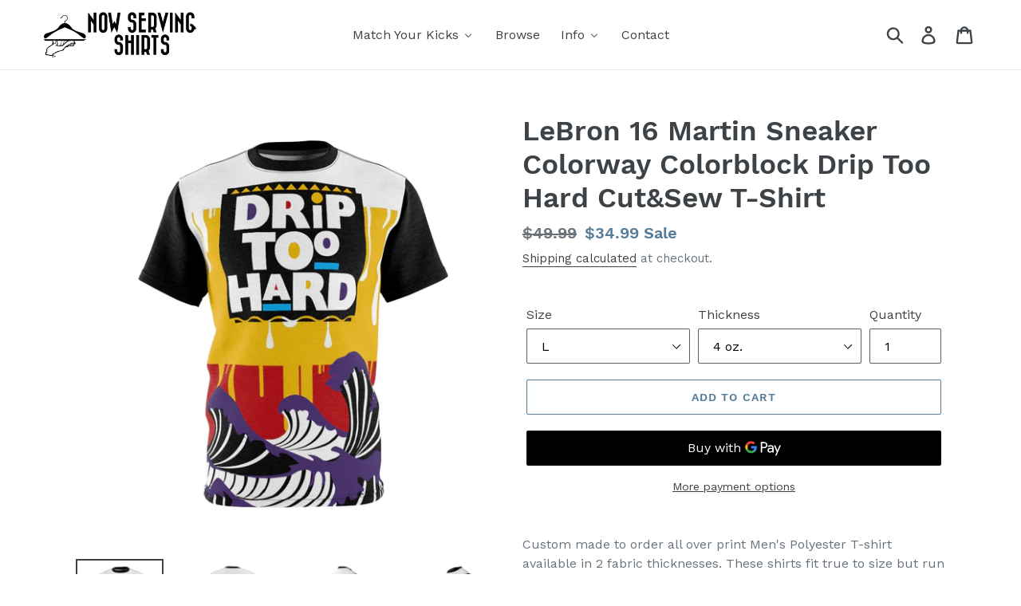

--- FILE ---
content_type: text/html; charset=utf-8
request_url: https://nowservingshirts.com/collections/mens-clothing/products/lebron-16-martin-sneaker-match-colorblock-drip-too-hard-cut-sew-t-shirt
body_size: 26241
content:
<!doctype html>
<!--[if IE 9]> <html class="ie9 no-js" lang="en"> <![endif]-->
<!--[if (gt IE 9)|!(IE)]><!--> <html class="no-js" lang="en"> <!--<![endif]-->
<head>
  <meta charset="utf-8">
  <meta http-equiv="X-UA-Compatible" content="IE=edge,chrome=1">
  <meta name="viewport" content="width=device-width,initial-scale=1">
  <meta name="theme-color" content="#557b97">
  <link rel="canonical" href="https://nowservingshirts.com/products/lebron-16-martin-sneaker-match-colorblock-drip-too-hard-cut-sew-t-shirt"><link rel="shortcut icon" href="//nowservingshirts.com/cdn/shop/files/NowServingShirts-official_24e8c5a5-1830-4332-8b90-4a03c61b990c_32x32.png?v=1614327274" type="image/png"><title>LeBron 16 Martin Sneaker Colorway Colorblock Drip Too Hard Cut&amp;Sew T-S
&ndash; NowServingShirts</title><meta name="description" content="Custom made to order all over print Men&#39;s Polyester T-shirt available in 2 fabric thicknesses. These shirts fit true to size but run slightly longer than most other tees.This shirt takes about 1 week to make, then it ships by USPS. It will arrive to you in 10 to 14 days from purchase.About Fabric Thickness:4 oz Moistur"><!-- /snippets/social-meta-tags.liquid -->




<meta property="og:site_name" content="NowServingShirts">
<meta property="og:url" content="https://nowservingshirts.com/products/lebron-16-martin-sneaker-match-colorblock-drip-too-hard-cut-sew-t-shirt">
<meta property="og:title" content="LeBron 16 Martin Sneaker Colorway  Colorblock Drip Too Hard Cut&Sew T-Shirt">
<meta property="og:type" content="product">
<meta property="og:description" content="Custom made to order all over print Men&#39;s Polyester T-shirt available in 2 fabric thicknesses. These shirts fit true to size but run slightly longer than most other tees.This shirt takes about 1 week to make, then it ships by USPS. It will arrive to you in 10 to 14 days from purchase.About Fabric Thickness:4 oz Moistur">

  <meta property="og:price:amount" content="34.99">
  <meta property="og:price:currency" content="USD">

<meta property="og:image" content="http://nowservingshirts.com/cdn/shop/products/7cb96e1ecbdc692e2d55ddd950237256_1200x1200.jpg?v=1582820543"><meta property="og:image" content="http://nowservingshirts.com/cdn/shop/products/80acf6b0c8a6efbd1c64065d32d616f6_1200x1200.jpg?v=1582820543"><meta property="og:image" content="http://nowservingshirts.com/cdn/shop/products/627aee8843089894ec565b595985dbc4_1200x1200.jpg?v=1582820543">
<meta property="og:image:secure_url" content="https://nowservingshirts.com/cdn/shop/products/7cb96e1ecbdc692e2d55ddd950237256_1200x1200.jpg?v=1582820543"><meta property="og:image:secure_url" content="https://nowservingshirts.com/cdn/shop/products/80acf6b0c8a6efbd1c64065d32d616f6_1200x1200.jpg?v=1582820543"><meta property="og:image:secure_url" content="https://nowservingshirts.com/cdn/shop/products/627aee8843089894ec565b595985dbc4_1200x1200.jpg?v=1582820543">


<meta name="twitter:card" content="summary_large_image">
<meta name="twitter:title" content="LeBron 16 Martin Sneaker Colorway  Colorblock Drip Too Hard Cut&Sew T-Shirt">
<meta name="twitter:description" content="Custom made to order all over print Men&#39;s Polyester T-shirt available in 2 fabric thicknesses. These shirts fit true to size but run slightly longer than most other tees.This shirt takes about 1 week to make, then it ships by USPS. It will arrive to you in 10 to 14 days from purchase.About Fabric Thickness:4 oz Moistur">


  <link href="//nowservingshirts.com/cdn/shop/t/1/assets/theme.scss.css?v=150273322966041965791748385812" rel="stylesheet" type="text/css" media="all" />

  <script>
    var theme = {
      strings: {
        addToCart: "Add to cart",
        soldOut: "Sold out",
        unavailable: "Unavailable",
        regularPrice: "Regular price",
        sale: "Sale",
        showMore: "Show More",
        showLess: "Show Less",
        addressError: "Error looking up that address",
        addressNoResults: "No results for that address",
        addressQueryLimit: "You have exceeded the Google API usage limit. Consider upgrading to a \u003ca href=\"https:\/\/developers.google.com\/maps\/premium\/usage-limits\"\u003ePremium Plan\u003c\/a\u003e.",
        authError: "There was a problem authenticating your Google Maps account.",
        newWindow: "Opens in a new window.",
        external: "Opens external website.",
        newWindowExternal: "Opens external website in a new window."
      },
      moneyFormat: "${{amount}}"
    }

    document.documentElement.className = document.documentElement.className.replace('no-js', 'js');
  </script>

  <!--[if (lte IE 9) ]><script src="//nowservingshirts.com/cdn/shop/t/1/assets/match-media.min.js?v=22265819453975888031534211672" type="text/javascript"></script><![endif]--><!--[if (gt IE 9)|!(IE)]><!--><script src="//nowservingshirts.com/cdn/shop/t/1/assets/lazysizes.js?v=68441465964607740661534211672" async="async"></script><!--<![endif]-->
  <!--[if lte IE 9]><script src="//nowservingshirts.com/cdn/shop/t/1/assets/lazysizes.min.js?v=440"></script><![endif]-->

  <!--[if (gt IE 9)|!(IE)]><!--><script src="//nowservingshirts.com/cdn/shop/t/1/assets/vendor.js?v=121857302354663160541534211673" defer="defer"></script><!--<![endif]-->
  <!--[if lte IE 9]><script src="//nowservingshirts.com/cdn/shop/t/1/assets/vendor.js?v=121857302354663160541534211673"></script><![endif]-->

  <!--[if (gt IE 9)|!(IE)]><!--><script src="//nowservingshirts.com/cdn/shop/t/1/assets/theme.js?v=34611478454016113181639409716" defer="defer"></script><!--<![endif]-->
  <!--[if lte IE 9]><script src="//nowservingshirts.com/cdn/shop/t/1/assets/theme.js?v=34611478454016113181639409716"></script><![endif]-->

  
  
  <script>window.performance && window.performance.mark && window.performance.mark('shopify.content_for_header.start');</script><meta name="google-site-verification" content="DdhfnOuwdmw4BjCrvL_v1T50AQQNA5EagnX-k53aq3M">
<meta id="shopify-digital-wallet" name="shopify-digital-wallet" content="/2620817521/digital_wallets/dialog">
<link rel="alternate" type="application/json+oembed" href="https://nowservingshirts.com/products/lebron-16-martin-sneaker-match-colorblock-drip-too-hard-cut-sew-t-shirt.oembed">
<script async="async" src="/checkouts/internal/preloads.js?locale=en-US"></script>
<script id="shopify-features" type="application/json">{"accessToken":"98a9ef78b289210c994a54efdf2adcdd","betas":["rich-media-storefront-analytics"],"domain":"nowservingshirts.com","predictiveSearch":true,"shopId":2620817521,"locale":"en"}</script>
<script>var Shopify = Shopify || {};
Shopify.shop = "sneakermatchlife.myshopify.com";
Shopify.locale = "en";
Shopify.currency = {"active":"USD","rate":"1.0"};
Shopify.country = "US";
Shopify.theme = {"name":"Debut","id":34405974129,"schema_name":"Debut","schema_version":"7.1.1","theme_store_id":796,"role":"main"};
Shopify.theme.handle = "null";
Shopify.theme.style = {"id":null,"handle":null};
Shopify.cdnHost = "nowservingshirts.com/cdn";
Shopify.routes = Shopify.routes || {};
Shopify.routes.root = "/";</script>
<script type="module">!function(o){(o.Shopify=o.Shopify||{}).modules=!0}(window);</script>
<script>!function(o){function n(){var o=[];function n(){o.push(Array.prototype.slice.apply(arguments))}return n.q=o,n}var t=o.Shopify=o.Shopify||{};t.loadFeatures=n(),t.autoloadFeatures=n()}(window);</script>
<script id="shop-js-analytics" type="application/json">{"pageType":"product"}</script>
<script defer="defer" async type="module" src="//nowservingshirts.com/cdn/shopifycloud/shop-js/modules/v2/client.init-shop-cart-sync_BT-GjEfc.en.esm.js"></script>
<script defer="defer" async type="module" src="//nowservingshirts.com/cdn/shopifycloud/shop-js/modules/v2/chunk.common_D58fp_Oc.esm.js"></script>
<script defer="defer" async type="module" src="//nowservingshirts.com/cdn/shopifycloud/shop-js/modules/v2/chunk.modal_xMitdFEc.esm.js"></script>
<script type="module">
  await import("//nowservingshirts.com/cdn/shopifycloud/shop-js/modules/v2/client.init-shop-cart-sync_BT-GjEfc.en.esm.js");
await import("//nowservingshirts.com/cdn/shopifycloud/shop-js/modules/v2/chunk.common_D58fp_Oc.esm.js");
await import("//nowservingshirts.com/cdn/shopifycloud/shop-js/modules/v2/chunk.modal_xMitdFEc.esm.js");

  window.Shopify.SignInWithShop?.initShopCartSync?.({"fedCMEnabled":true,"windoidEnabled":true});

</script>
<script>(function() {
  var isLoaded = false;
  function asyncLoad() {
    if (isLoaded) return;
    isLoaded = true;
    var urls = ["\/\/shopify.privy.com\/widget.js?shop=sneakermatchlife.myshopify.com","https:\/\/shopify.livechatinc.com\/api\/v2\/script\/0728765d-f9fb-4bb5-8a07-75a89e31f145\/widget.js?shop=sneakermatchlife.myshopify.com","https:\/\/size-guides.esc-apps-cdn.com\/1739196433-app.sneakermatchlife.myshopify.com.js?shop=sneakermatchlife.myshopify.com","https:\/\/my.fpcdn.me\/embed\/shopify\/sneakermatchlife.myshopify.com\/embed.js?v=490693\u0026shop=sneakermatchlife.myshopify.com"];
    for (var i = 0; i < urls.length; i++) {
      var s = document.createElement('script');
      s.type = 'text/javascript';
      s.async = true;
      s.src = urls[i];
      var x = document.getElementsByTagName('script')[0];
      x.parentNode.insertBefore(s, x);
    }
  };
  if(window.attachEvent) {
    window.attachEvent('onload', asyncLoad);
  } else {
    window.addEventListener('load', asyncLoad, false);
  }
})();</script>
<script id="__st">var __st={"a":2620817521,"offset":-18000,"reqid":"30e0501c-d509-4364-9a7c-77271f8367de-1769442206","pageurl":"nowservingshirts.com\/collections\/mens-clothing\/products\/lebron-16-martin-sneaker-match-colorblock-drip-too-hard-cut-sew-t-shirt","u":"df98fa5f4208","p":"product","rtyp":"product","rid":4392019787889};</script>
<script>window.ShopifyPaypalV4VisibilityTracking = true;</script>
<script id="captcha-bootstrap">!function(){'use strict';const t='contact',e='account',n='new_comment',o=[[t,t],['blogs',n],['comments',n],[t,'customer']],c=[[e,'customer_login'],[e,'guest_login'],[e,'recover_customer_password'],[e,'create_customer']],r=t=>t.map((([t,e])=>`form[action*='/${t}']:not([data-nocaptcha='true']) input[name='form_type'][value='${e}']`)).join(','),a=t=>()=>t?[...document.querySelectorAll(t)].map((t=>t.form)):[];function s(){const t=[...o],e=r(t);return a(e)}const i='password',u='form_key',d=['recaptcha-v3-token','g-recaptcha-response','h-captcha-response',i],f=()=>{try{return window.sessionStorage}catch{return}},m='__shopify_v',_=t=>t.elements[u];function p(t,e,n=!1){try{const o=window.sessionStorage,c=JSON.parse(o.getItem(e)),{data:r}=function(t){const{data:e,action:n}=t;return t[m]||n?{data:e,action:n}:{data:t,action:n}}(c);for(const[e,n]of Object.entries(r))t.elements[e]&&(t.elements[e].value=n);n&&o.removeItem(e)}catch(o){console.error('form repopulation failed',{error:o})}}const l='form_type',E='cptcha';function T(t){t.dataset[E]=!0}const w=window,h=w.document,L='Shopify',v='ce_forms',y='captcha';let A=!1;((t,e)=>{const n=(g='f06e6c50-85a8-45c8-87d0-21a2b65856fe',I='https://cdn.shopify.com/shopifycloud/storefront-forms-hcaptcha/ce_storefront_forms_captcha_hcaptcha.v1.5.2.iife.js',D={infoText:'Protected by hCaptcha',privacyText:'Privacy',termsText:'Terms'},(t,e,n)=>{const o=w[L][v],c=o.bindForm;if(c)return c(t,g,e,D).then(n);var r;o.q.push([[t,g,e,D],n]),r=I,A||(h.body.append(Object.assign(h.createElement('script'),{id:'captcha-provider',async:!0,src:r})),A=!0)});var g,I,D;w[L]=w[L]||{},w[L][v]=w[L][v]||{},w[L][v].q=[],w[L][y]=w[L][y]||{},w[L][y].protect=function(t,e){n(t,void 0,e),T(t)},Object.freeze(w[L][y]),function(t,e,n,w,h,L){const[v,y,A,g]=function(t,e,n){const i=e?o:[],u=t?c:[],d=[...i,...u],f=r(d),m=r(i),_=r(d.filter((([t,e])=>n.includes(e))));return[a(f),a(m),a(_),s()]}(w,h,L),I=t=>{const e=t.target;return e instanceof HTMLFormElement?e:e&&e.form},D=t=>v().includes(t);t.addEventListener('submit',(t=>{const e=I(t);if(!e)return;const n=D(e)&&!e.dataset.hcaptchaBound&&!e.dataset.recaptchaBound,o=_(e),c=g().includes(e)&&(!o||!o.value);(n||c)&&t.preventDefault(),c&&!n&&(function(t){try{if(!f())return;!function(t){const e=f();if(!e)return;const n=_(t);if(!n)return;const o=n.value;o&&e.removeItem(o)}(t);const e=Array.from(Array(32),(()=>Math.random().toString(36)[2])).join('');!function(t,e){_(t)||t.append(Object.assign(document.createElement('input'),{type:'hidden',name:u})),t.elements[u].value=e}(t,e),function(t,e){const n=f();if(!n)return;const o=[...t.querySelectorAll(`input[type='${i}']`)].map((({name:t})=>t)),c=[...d,...o],r={};for(const[a,s]of new FormData(t).entries())c.includes(a)||(r[a]=s);n.setItem(e,JSON.stringify({[m]:1,action:t.action,data:r}))}(t,e)}catch(e){console.error('failed to persist form',e)}}(e),e.submit())}));const S=(t,e)=>{t&&!t.dataset[E]&&(n(t,e.some((e=>e===t))),T(t))};for(const o of['focusin','change'])t.addEventListener(o,(t=>{const e=I(t);D(e)&&S(e,y())}));const B=e.get('form_key'),M=e.get(l),P=B&&M;t.addEventListener('DOMContentLoaded',(()=>{const t=y();if(P)for(const e of t)e.elements[l].value===M&&p(e,B);[...new Set([...A(),...v().filter((t=>'true'===t.dataset.shopifyCaptcha))])].forEach((e=>S(e,t)))}))}(h,new URLSearchParams(w.location.search),n,t,e,['guest_login'])})(!0,!0)}();</script>
<script integrity="sha256-4kQ18oKyAcykRKYeNunJcIwy7WH5gtpwJnB7kiuLZ1E=" data-source-attribution="shopify.loadfeatures" defer="defer" src="//nowservingshirts.com/cdn/shopifycloud/storefront/assets/storefront/load_feature-a0a9edcb.js" crossorigin="anonymous"></script>
<script data-source-attribution="shopify.dynamic_checkout.dynamic.init">var Shopify=Shopify||{};Shopify.PaymentButton=Shopify.PaymentButton||{isStorefrontPortableWallets:!0,init:function(){window.Shopify.PaymentButton.init=function(){};var t=document.createElement("script");t.src="https://nowservingshirts.com/cdn/shopifycloud/portable-wallets/latest/portable-wallets.en.js",t.type="module",document.head.appendChild(t)}};
</script>
<script data-source-attribution="shopify.dynamic_checkout.buyer_consent">
  function portableWalletsHideBuyerConsent(e){var t=document.getElementById("shopify-buyer-consent"),n=document.getElementById("shopify-subscription-policy-button");t&&n&&(t.classList.add("hidden"),t.setAttribute("aria-hidden","true"),n.removeEventListener("click",e))}function portableWalletsShowBuyerConsent(e){var t=document.getElementById("shopify-buyer-consent"),n=document.getElementById("shopify-subscription-policy-button");t&&n&&(t.classList.remove("hidden"),t.removeAttribute("aria-hidden"),n.addEventListener("click",e))}window.Shopify?.PaymentButton&&(window.Shopify.PaymentButton.hideBuyerConsent=portableWalletsHideBuyerConsent,window.Shopify.PaymentButton.showBuyerConsent=portableWalletsShowBuyerConsent);
</script>
<script>
  function portableWalletsCleanup(e){e&&e.src&&console.error("Failed to load portable wallets script "+e.src);var t=document.querySelectorAll("shopify-accelerated-checkout .shopify-payment-button__skeleton, shopify-accelerated-checkout-cart .wallet-cart-button__skeleton"),e=document.getElementById("shopify-buyer-consent");for(let e=0;e<t.length;e++)t[e].remove();e&&e.remove()}function portableWalletsNotLoadedAsModule(e){e instanceof ErrorEvent&&"string"==typeof e.message&&e.message.includes("import.meta")&&"string"==typeof e.filename&&e.filename.includes("portable-wallets")&&(window.removeEventListener("error",portableWalletsNotLoadedAsModule),window.Shopify.PaymentButton.failedToLoad=e,"loading"===document.readyState?document.addEventListener("DOMContentLoaded",window.Shopify.PaymentButton.init):window.Shopify.PaymentButton.init())}window.addEventListener("error",portableWalletsNotLoadedAsModule);
</script>

<script type="module" src="https://nowservingshirts.com/cdn/shopifycloud/portable-wallets/latest/portable-wallets.en.js" onError="portableWalletsCleanup(this)" crossorigin="anonymous"></script>
<script nomodule>
  document.addEventListener("DOMContentLoaded", portableWalletsCleanup);
</script>

<link id="shopify-accelerated-checkout-styles" rel="stylesheet" media="screen" href="https://nowservingshirts.com/cdn/shopifycloud/portable-wallets/latest/accelerated-checkout-backwards-compat.css" crossorigin="anonymous">
<style id="shopify-accelerated-checkout-cart">
        #shopify-buyer-consent {
  margin-top: 1em;
  display: inline-block;
  width: 100%;
}

#shopify-buyer-consent.hidden {
  display: none;
}

#shopify-subscription-policy-button {
  background: none;
  border: none;
  padding: 0;
  text-decoration: underline;
  font-size: inherit;
  cursor: pointer;
}

#shopify-subscription-policy-button::before {
  box-shadow: none;
}

      </style>

<script>window.performance && window.performance.mark && window.performance.mark('shopify.content_for_header.end');</script>
<!-- BEGIN app block: shopify://apps/buddha-mega-menu-navigation/blocks/megamenu/dbb4ce56-bf86-4830-9b3d-16efbef51c6f -->
<script>
        var productImageAndPrice = [],
            collectionImages = [],
            articleImages = [],
            mmLivIcons = false,
            mmFlipClock = false,
            mmFixesUseJquery = false,
            mmNumMMI = 4,
            mmSchemaTranslation = {},
            mmMenuStrings =  {"menuStrings":{"default":{"Match Your Kicks":"Match Your Kicks","Match Yeezys":"Match Yeezys","Graphic Tees":"Graphic Tees","All Over Print Tees":"All Over Print Tees","Match Jordans":"Match Jordans","Match Foamposites":"Match Foamposites","Match LeBrons":"Match LeBrons","Match Adidas":"Match Adidas","Match Nike SB":"Match Nike SB","Match Nikes":"Match Nikes","Browse":"Browse","Info":"Info","FAQs":"FAQs","Policies":"Policies","About":"About","Shipping":"Shipping","Privacy":"Privacy","Refunds":"Refunds","Terms":"Terms","Contact":"Contact"}},"additional":{"default":{}}} ,
            mmShopLocale = "en",
            mmShopLocaleCollectionsRoute = "/collections",
            mmSchemaDesignJSON = [{"action":"menu-select","value":"force-mega-menu"},{"action":"design","setting":"vertical_link_hover_color","value":"#ff0000"},{"action":"design","setting":"font_family","value":"Work Sans"},{"action":"design","setting":"link_hover_color","value":"#2566a8"},{"action":"design","setting":"background_hover_color","value":"#f9f9f9"},{"action":"design","setting":"background_color","value":"#ffffff"},{"action":"design","setting":"text_color","value":"#222222"},{"action":"design","setting":"vertical_text_color","value":"#4e4e4e"},{"action":"design","setting":"vertical_font_size","value":"18px"},{"action":"design","setting":"font_size","value":"16px"},{"action":"design","setting":"vertical_background_color","value":"#ffffff"}],
            mmDomChangeSkipUl = ",.slick-dots,.grid--view-items",
            buddhaMegaMenuShop = "sneakermatchlife.myshopify.com",
            mmWireframeCompression = "0",
            mmExtensionAssetUrl = "https://cdn.shopify.com/extensions/019abe06-4a3f-7763-88da-170e1b54169b/mega-menu-151/assets/";var bestSellersHTML = '';var newestProductsHTML = '';/* get link lists api */
        var linkLists={"main-menu" : {"title":"Main Menu", "items":["#","#","/collections/best-selling-products",]},"footer" : {"title":"Footer menu", "items":["/pages/contact-us","/pages/faq","/2620817521/policies/refund-policy.html?locale=en","/2620817521/policies/shipping-policy.html?locale=en","/2620817521/policies/privacy-policy.html?locale=en","/2620817521/policies/terms-of-service.html?locale=en","/pages/covid-19-responce",]},"customer-account-main-menu" : {"title":"Customer account main menu", "items":["/","https://shopify.com/2620817521/account/orders?locale=en&amp;region_country=US",]},};/*ENDPARSE*/

        linkLists["force-mega-menu"]={};linkLists["force-mega-menu"].title="Debut Theme - Mega Menu";linkLists["force-mega-menu"].items=[1];

        /* set product prices *//* get the collection images *//* get the article images *//* customer fixes */
        var mmThemeFixesBeforeInit = function(){ mobileMenuMilliseconds = 500; mmHorizontalMenus = "#AccessibleNav #SiteNav"; mmVerticalMenus = "#MobileNav"; }; var mmThemeFixesBefore = function(){ if (selectedMenu=="force-mega-menu" && tempMenuObject.u.id == "MobileNav") { tempMenuObject.forceMenu = true; tempMenuObject.skipCheck = true; tempMenuObject.liClasses = "mobile-nav__item border-bottom"; tempMenuObject.aClasses = "mobile-nav__link"; tempMenuObject.liItems = []; var children = tempMenuObject.u.children; for (var i=0; i<children.length; i++) { if (children[i].nodeName == "LI") { if (children[i].querySelector(".currency-selector") == null) { tempMenuObject.liItems[tempMenuObject.liItems.length] = children[i]; } } } } else if (selectedMenu=="force-mega-menu" && tempMenuObject.u.id == "SiteNav") { tempMenuObject.forceMenu = true; tempMenuObject.skipCheck = true; tempMenuObject.liClasses = ""; tempMenuObject.aClasses = "site-nav__link site-nav__link--main"; tempMenuObject.liItems = []; var children = tempMenuObject.u.children; for (var i=0; i<children.length; i++) { if (children[i].nodeName == "LI") { tempMenuObject.liItems[tempMenuObject.liItems.length] = children[i]; } } } }; var mmThemeFixesAfter = function(){ var style = " .mobile-nav-wrapper { overflow:visible; z-index:1; opacity: 1; } .site-header { z-index:9; }"; mmAddStyle(style, "themeScript"); }; 
        

        var mmWireframe = {"html" : "<li role=\"none\" class=\"buddha-menu-item\" itemId=\"DPBXj\"  ><a data-href=\"no-link\" href=\"#\" rel=\"nofollow\" aria-label=\"Match Your Kicks\" data-no-instant=\"\" onclick=\"return toggleSubmenu(this);\" role=\"menuitem\"  ><i class=\"mm-icon static fa fa-none\" aria-hidden=\"true\"></i><span class=\"mm-title\">Match Your Kicks</span><i class=\"mm-arrow mm-angle-down\" aria-hidden=\"true\"></i><span class=\"toggle-menu-btn\" style=\"display:none;\" title=\"Toggle menu\" onclick=\"return toggleSubmenu(this)\"><span class=\"mm-arrow-icon\"><span class=\"bar-one\"></span><span class=\"bar-two\"></span></span></span></a><ul class=\"mm-submenu tree  small \" role=\"menu\"><li data-href=\"/collections/yeezy-match-apparel\" href=\"/collections/yeezy-match-apparel\" aria-label=\"Match Yeezys\" data-no-instant=\"\" onclick=\"mmGoToPage(this, event); return false;\" role=\"menuitem\"  ><a data-href=\"/collections/yeezy-match-apparel\" href=\"/collections/yeezy-match-apparel\" aria-label=\"Match Yeezys\" data-no-instant=\"\" onclick=\"mmGoToPage(this, event); return false;\" role=\"menuitem\"  ><span class=\"mm-title\">Match Yeezys</span><i class=\"mm-arrow mm-angle-down\" aria-hidden=\"true\"></i><span class=\"toggle-menu-btn\" style=\"display:none;\" title=\"Toggle menu\" onclick=\"return toggleSubmenu(this)\"><span class=\"mm-arrow-icon\"><span class=\"bar-one\"></span><span class=\"bar-two\"></span></span></span></a><ul class=\"mm-submenu tree  small mm-last-level\" role=\"menu\"><li data-href=\"/collections/cotton-yeezy-tees\" href=\"/collections/cotton-yeezy-tees\" aria-label=\"Graphic Tees\" data-no-instant=\"\" onclick=\"mmGoToPage(this, event); return false;\" role=\"menuitem\"  ><a data-href=\"/collections/cotton-yeezy-tees\" href=\"/collections/cotton-yeezy-tees\" aria-label=\"Graphic Tees\" data-no-instant=\"\" onclick=\"mmGoToPage(this, event); return false;\" role=\"menuitem\"  ><span class=\"mm-title\">Graphic Tees</span></a></li><li data-href=\"/collections/all-over-print-yeezy-tees\" href=\"/collections/all-over-print-yeezy-tees\" aria-label=\"All Over Print Tees\" data-no-instant=\"\" onclick=\"mmGoToPage(this, event); return false;\" role=\"menuitem\"  ><a data-href=\"/collections/all-over-print-yeezy-tees\" href=\"/collections/all-over-print-yeezy-tees\" aria-label=\"All Over Print Tees\" data-no-instant=\"\" onclick=\"mmGoToPage(this, event); return false;\" role=\"menuitem\"  ><span class=\"mm-title\">All Over Print Tees</span></a></li></ul></li><li data-href=\"/collections/jordan-match-apparel\" href=\"/collections/jordan-match-apparel\" aria-label=\"Match Jordans\" data-no-instant=\"\" onclick=\"mmGoToPage(this, event); return false;\" role=\"menuitem\"  ><a data-href=\"/collections/jordan-match-apparel\" href=\"/collections/jordan-match-apparel\" aria-label=\"Match Jordans\" data-no-instant=\"\" onclick=\"mmGoToPage(this, event); return false;\" role=\"menuitem\"  ><span class=\"mm-title\">Match Jordans</span></a></li><li data-href=\"/collections/foamposite-match-apparel\" href=\"/collections/foamposite-match-apparel\" aria-label=\"Match Foamposites\" data-no-instant=\"\" onclick=\"mmGoToPage(this, event); return false;\" role=\"menuitem\"  ><a data-href=\"/collections/foamposite-match-apparel\" href=\"/collections/foamposite-match-apparel\" aria-label=\"Match Foamposites\" data-no-instant=\"\" onclick=\"mmGoToPage(this, event); return false;\" role=\"menuitem\"  ><span class=\"mm-title\">Match Foamposites</span></a></li><li data-href=\"/collections/lebron-matching-apparel\" href=\"/collections/lebron-matching-apparel\" aria-label=\"Match LeBrons\" data-no-instant=\"\" onclick=\"mmGoToPage(this, event); return false;\" role=\"menuitem\"  ><a data-href=\"/collections/lebron-matching-apparel\" href=\"/collections/lebron-matching-apparel\" aria-label=\"Match LeBrons\" data-no-instant=\"\" onclick=\"mmGoToPage(this, event); return false;\" role=\"menuitem\"  ><span class=\"mm-title\">Match LeBrons</span></a></li><li href=\"#\" rel=\"nofollow\" aria-label=\"Match Adidas\" data-no-instant=\"\" onclick=\"mmGoToPage(this, event); return false;\" role=\"menuitem\"  ><a href=\"#\" rel=\"nofollow\" aria-label=\"Match Adidas\" data-no-instant=\"\" onclick=\"mmGoToPage(this, event); return false;\" role=\"menuitem\"  ><span class=\"mm-title\">Match Adidas</span></a></li><li data-href=\"/collections/nike-sb-sneaker-match-shirts\" href=\"/collections/nike-sb-sneaker-match-shirts\" aria-label=\"Match Nike SB\" data-no-instant=\"\" onclick=\"mmGoToPage(this, event); return false;\" role=\"menuitem\"  ><a data-href=\"/collections/nike-sb-sneaker-match-shirts\" href=\"/collections/nike-sb-sneaker-match-shirts\" aria-label=\"Match Nike SB\" data-no-instant=\"\" onclick=\"mmGoToPage(this, event); return false;\" role=\"menuitem\"  ><span class=\"mm-title\">Match Nike SB</span></a></li><li data-href=\"/collections/nike-lifestyle-matching-apparel\" href=\"/collections/nike-lifestyle-matching-apparel\" aria-label=\"Match Nikes\" data-no-instant=\"\" onclick=\"mmGoToPage(this, event); return false;\" role=\"menuitem\"  ><a data-href=\"/collections/nike-lifestyle-matching-apparel\" href=\"/collections/nike-lifestyle-matching-apparel\" aria-label=\"Match Nikes\" data-no-instant=\"\" onclick=\"mmGoToPage(this, event); return false;\" role=\"menuitem\"  ><span class=\"mm-title\">Match Nikes</span></a></li></ul></li><li role=\"none\" class=\"buddha-menu-item\" itemId=\"2RxZM\"  ><a data-href=\"/collections\" href=\"/collections\" aria-label=\"Browse\" data-no-instant=\"\" onclick=\"mmGoToPage(this, event); return false;\" role=\"menuitem\"  ><span class=\"mm-title\">Browse</span></a></li><li role=\"none\" class=\"buddha-menu-item\" itemId=\"T1WWr\"  ><a data-href=\"no-link\" href=\"#\" rel=\"nofollow\" aria-label=\"Info\" data-no-instant=\"\" onclick=\"return toggleSubmenu(this);\" role=\"menuitem\"  ><span class=\"mm-title\">Info</span><i class=\"mm-arrow mm-angle-down\" aria-hidden=\"true\"></i><span class=\"toggle-menu-btn\" style=\"display:none;\" title=\"Toggle menu\" onclick=\"return toggleSubmenu(this)\"><span class=\"mm-arrow-icon\"><span class=\"bar-one\"></span><span class=\"bar-two\"></span></span></span></a><ul class=\"mm-submenu tree  small mm-last-level\" role=\"menu\"><li data-href=\"/pages/faq\" href=\"/pages/faq\" aria-label=\"FAQs\" data-no-instant=\"\" onclick=\"mmGoToPage(this, event); return false;\" role=\"menuitem\"  ><a data-href=\"/pages/faq\" href=\"/pages/faq\" aria-label=\"FAQs\" data-no-instant=\"\" onclick=\"mmGoToPage(this, event); return false;\" role=\"menuitem\"  ><span class=\"mm-title\">FAQs</span></a></li><li data-href=\"/pages/policies\" href=\"/pages/policies\" aria-label=\"Policies\" data-no-instant=\"\" onclick=\"mmGoToPage(this, event); return false;\" role=\"menuitem\"  ><a data-href=\"/pages/policies\" href=\"/pages/policies\" aria-label=\"Policies\" data-no-instant=\"\" onclick=\"mmGoToPage(this, event); return false;\" role=\"menuitem\"  ><span class=\"mm-title\">Policies</span></a></li><li data-href=\"/pages/sneaker-matching-shirts-and-tees-aka-sneakermatch-apparel\" href=\"/pages/sneaker-matching-shirts-and-tees-aka-sneakermatch-apparel\" aria-label=\"About\" data-no-instant=\"\" onclick=\"mmGoToPage(this, event); return false;\" role=\"menuitem\"  ><a data-href=\"/pages/sneaker-matching-shirts-and-tees-aka-sneakermatch-apparel\" href=\"/pages/sneaker-matching-shirts-and-tees-aka-sneakermatch-apparel\" aria-label=\"About\" data-no-instant=\"\" onclick=\"mmGoToPage(this, event); return false;\" role=\"menuitem\"  ><span class=\"mm-title\">About</span></a></li><li data-href=\"https://nowservingshirts.com/2620817521/policies/shipping-policy.html?locale=en\" href=\"https://nowservingshirts.com/2620817521/policies/shipping-policy.html?locale=en\" aria-label=\"Shipping\" data-no-instant=\"\" onclick=\"mmGoToPage(this, event); return false;\" role=\"menuitem\"  ><a data-href=\"https://nowservingshirts.com/2620817521/policies/shipping-policy.html?locale=en\" href=\"https://nowservingshirts.com/2620817521/policies/shipping-policy.html?locale=en\" aria-label=\"Shipping\" data-no-instant=\"\" onclick=\"mmGoToPage(this, event); return false;\" role=\"menuitem\"  ><span class=\"mm-title\">Shipping</span></a></li><li data-href=\"https://nowservingshirts.com/2620817521/policies/privacy-policy.html?locale=en\" href=\"https://nowservingshirts.com/2620817521/policies/privacy-policy.html?locale=en\" aria-label=\"Privacy\" data-no-instant=\"\" onclick=\"mmGoToPage(this, event); return false;\" role=\"menuitem\"  ><a data-href=\"https://nowservingshirts.com/2620817521/policies/privacy-policy.html?locale=en\" href=\"https://nowservingshirts.com/2620817521/policies/privacy-policy.html?locale=en\" aria-label=\"Privacy\" data-no-instant=\"\" onclick=\"mmGoToPage(this, event); return false;\" role=\"menuitem\"  ><span class=\"mm-title\">Privacy</span></a></li><li data-href=\"https://nowservingshirts.com/2620817521/policies/refund-policy.html?locale=en\" href=\"https://nowservingshirts.com/2620817521/policies/refund-policy.html?locale=en\" aria-label=\"Refunds\" data-no-instant=\"\" onclick=\"mmGoToPage(this, event); return false;\" role=\"menuitem\"  ><a data-href=\"https://nowservingshirts.com/2620817521/policies/refund-policy.html?locale=en\" href=\"https://nowservingshirts.com/2620817521/policies/refund-policy.html?locale=en\" aria-label=\"Refunds\" data-no-instant=\"\" onclick=\"mmGoToPage(this, event); return false;\" role=\"menuitem\"  ><span class=\"mm-title\">Refunds</span></a></li><li data-href=\"https://nowservingshirts.com/2620817521/policies/terms-of-service.html?locale=en\" href=\"https://nowservingshirts.com/2620817521/policies/terms-of-service.html?locale=en\" aria-label=\"Terms\" data-no-instant=\"\" onclick=\"mmGoToPage(this, event); return false;\" role=\"menuitem\"  ><a data-href=\"https://nowservingshirts.com/2620817521/policies/terms-of-service.html?locale=en\" href=\"https://nowservingshirts.com/2620817521/policies/terms-of-service.html?locale=en\" aria-label=\"Terms\" data-no-instant=\"\" onclick=\"mmGoToPage(this, event); return false;\" role=\"menuitem\"  ><span class=\"mm-title\">Terms</span></a></li></ul></li><li role=\"none\" class=\"buddha-menu-item\" itemId=\"2RGBs\"  ><a data-href=\"/pages/contact-us\" href=\"/pages/contact-us\" aria-label=\"Contact\" data-no-instant=\"\" onclick=\"mmGoToPage(this, event); return false;\" role=\"menuitem\"  ><span class=\"mm-title\">Contact</span></a></li>" };

        function mmLoadJS(file, async = true) {
            let script = document.createElement("script");
            script.setAttribute("src", file);
            script.setAttribute("data-no-instant", "");
            script.setAttribute("type", "text/javascript");
            script.setAttribute("async", async);
            document.head.appendChild(script);
        }
        function mmLoadCSS(file) {  
            var style = document.createElement('link');
            style.href = file;
            style.type = 'text/css';
            style.rel = 'stylesheet';
            document.head.append(style); 
        }
              
        var mmDisableWhenResIsLowerThan = '';
        var mmLoadResources = (mmDisableWhenResIsLowerThan == '' || mmDisableWhenResIsLowerThan == 0 || (mmDisableWhenResIsLowerThan > 0 && window.innerWidth>=mmDisableWhenResIsLowerThan));
        if (mmLoadResources) {
            /* load resources via js injection */
            mmLoadJS("https://cdn.shopify.com/extensions/019abe06-4a3f-7763-88da-170e1b54169b/mega-menu-151/assets/buddha-megamenu.js");
            
            mmLoadCSS("https://cdn.shopify.com/extensions/019abe06-4a3f-7763-88da-170e1b54169b/mega-menu-151/assets/buddha-megamenu2.css");mmLoadCSS("https://cdn.shopify.com/extensions/019abe06-4a3f-7763-88da-170e1b54169b/mega-menu-151/assets/fontawesome.css");}
    </script><!-- HIDE ORIGINAL MENU --><style id="mmHideOriginalMenuStyle"> #SiteNav {visibility: hidden !important;} </style>
        <script>
            setTimeout(function(){
                var mmHideStyle  = document.querySelector("#mmHideOriginalMenuStyle");
                if (mmHideStyle) mmHideStyle.parentNode.removeChild(mmHideStyle);
            },10000);
        </script>
<!-- END app block --><link href="https://monorail-edge.shopifysvc.com" rel="dns-prefetch">
<script>(function(){if ("sendBeacon" in navigator && "performance" in window) {try {var session_token_from_headers = performance.getEntriesByType('navigation')[0].serverTiming.find(x => x.name == '_s').description;} catch {var session_token_from_headers = undefined;}var session_cookie_matches = document.cookie.match(/_shopify_s=([^;]*)/);var session_token_from_cookie = session_cookie_matches && session_cookie_matches.length === 2 ? session_cookie_matches[1] : "";var session_token = session_token_from_headers || session_token_from_cookie || "";function handle_abandonment_event(e) {var entries = performance.getEntries().filter(function(entry) {return /monorail-edge.shopifysvc.com/.test(entry.name);});if (!window.abandonment_tracked && entries.length === 0) {window.abandonment_tracked = true;var currentMs = Date.now();var navigation_start = performance.timing.navigationStart;var payload = {shop_id: 2620817521,url: window.location.href,navigation_start,duration: currentMs - navigation_start,session_token,page_type: "product"};window.navigator.sendBeacon("https://monorail-edge.shopifysvc.com/v1/produce", JSON.stringify({schema_id: "online_store_buyer_site_abandonment/1.1",payload: payload,metadata: {event_created_at_ms: currentMs,event_sent_at_ms: currentMs}}));}}window.addEventListener('pagehide', handle_abandonment_event);}}());</script>
<script id="web-pixels-manager-setup">(function e(e,d,r,n,o){if(void 0===o&&(o={}),!Boolean(null===(a=null===(i=window.Shopify)||void 0===i?void 0:i.analytics)||void 0===a?void 0:a.replayQueue)){var i,a;window.Shopify=window.Shopify||{};var t=window.Shopify;t.analytics=t.analytics||{};var s=t.analytics;s.replayQueue=[],s.publish=function(e,d,r){return s.replayQueue.push([e,d,r]),!0};try{self.performance.mark("wpm:start")}catch(e){}var l=function(){var e={modern:/Edge?\/(1{2}[4-9]|1[2-9]\d|[2-9]\d{2}|\d{4,})\.\d+(\.\d+|)|Firefox\/(1{2}[4-9]|1[2-9]\d|[2-9]\d{2}|\d{4,})\.\d+(\.\d+|)|Chrom(ium|e)\/(9{2}|\d{3,})\.\d+(\.\d+|)|(Maci|X1{2}).+ Version\/(15\.\d+|(1[6-9]|[2-9]\d|\d{3,})\.\d+)([,.]\d+|)( \(\w+\)|)( Mobile\/\w+|) Safari\/|Chrome.+OPR\/(9{2}|\d{3,})\.\d+\.\d+|(CPU[ +]OS|iPhone[ +]OS|CPU[ +]iPhone|CPU IPhone OS|CPU iPad OS)[ +]+(15[._]\d+|(1[6-9]|[2-9]\d|\d{3,})[._]\d+)([._]\d+|)|Android:?[ /-](13[3-9]|1[4-9]\d|[2-9]\d{2}|\d{4,})(\.\d+|)(\.\d+|)|Android.+Firefox\/(13[5-9]|1[4-9]\d|[2-9]\d{2}|\d{4,})\.\d+(\.\d+|)|Android.+Chrom(ium|e)\/(13[3-9]|1[4-9]\d|[2-9]\d{2}|\d{4,})\.\d+(\.\d+|)|SamsungBrowser\/([2-9]\d|\d{3,})\.\d+/,legacy:/Edge?\/(1[6-9]|[2-9]\d|\d{3,})\.\d+(\.\d+|)|Firefox\/(5[4-9]|[6-9]\d|\d{3,})\.\d+(\.\d+|)|Chrom(ium|e)\/(5[1-9]|[6-9]\d|\d{3,})\.\d+(\.\d+|)([\d.]+$|.*Safari\/(?![\d.]+ Edge\/[\d.]+$))|(Maci|X1{2}).+ Version\/(10\.\d+|(1[1-9]|[2-9]\d|\d{3,})\.\d+)([,.]\d+|)( \(\w+\)|)( Mobile\/\w+|) Safari\/|Chrome.+OPR\/(3[89]|[4-9]\d|\d{3,})\.\d+\.\d+|(CPU[ +]OS|iPhone[ +]OS|CPU[ +]iPhone|CPU IPhone OS|CPU iPad OS)[ +]+(10[._]\d+|(1[1-9]|[2-9]\d|\d{3,})[._]\d+)([._]\d+|)|Android:?[ /-](13[3-9]|1[4-9]\d|[2-9]\d{2}|\d{4,})(\.\d+|)(\.\d+|)|Mobile Safari.+OPR\/([89]\d|\d{3,})\.\d+\.\d+|Android.+Firefox\/(13[5-9]|1[4-9]\d|[2-9]\d{2}|\d{4,})\.\d+(\.\d+|)|Android.+Chrom(ium|e)\/(13[3-9]|1[4-9]\d|[2-9]\d{2}|\d{4,})\.\d+(\.\d+|)|Android.+(UC? ?Browser|UCWEB|U3)[ /]?(15\.([5-9]|\d{2,})|(1[6-9]|[2-9]\d|\d{3,})\.\d+)\.\d+|SamsungBrowser\/(5\.\d+|([6-9]|\d{2,})\.\d+)|Android.+MQ{2}Browser\/(14(\.(9|\d{2,})|)|(1[5-9]|[2-9]\d|\d{3,})(\.\d+|))(\.\d+|)|K[Aa][Ii]OS\/(3\.\d+|([4-9]|\d{2,})\.\d+)(\.\d+|)/},d=e.modern,r=e.legacy,n=navigator.userAgent;return n.match(d)?"modern":n.match(r)?"legacy":"unknown"}(),u="modern"===l?"modern":"legacy",c=(null!=n?n:{modern:"",legacy:""})[u],f=function(e){return[e.baseUrl,"/wpm","/b",e.hashVersion,"modern"===e.buildTarget?"m":"l",".js"].join("")}({baseUrl:d,hashVersion:r,buildTarget:u}),m=function(e){var d=e.version,r=e.bundleTarget,n=e.surface,o=e.pageUrl,i=e.monorailEndpoint;return{emit:function(e){var a=e.status,t=e.errorMsg,s=(new Date).getTime(),l=JSON.stringify({metadata:{event_sent_at_ms:s},events:[{schema_id:"web_pixels_manager_load/3.1",payload:{version:d,bundle_target:r,page_url:o,status:a,surface:n,error_msg:t},metadata:{event_created_at_ms:s}}]});if(!i)return console&&console.warn&&console.warn("[Web Pixels Manager] No Monorail endpoint provided, skipping logging."),!1;try{return self.navigator.sendBeacon.bind(self.navigator)(i,l)}catch(e){}var u=new XMLHttpRequest;try{return u.open("POST",i,!0),u.setRequestHeader("Content-Type","text/plain"),u.send(l),!0}catch(e){return console&&console.warn&&console.warn("[Web Pixels Manager] Got an unhandled error while logging to Monorail."),!1}}}}({version:r,bundleTarget:l,surface:e.surface,pageUrl:self.location.href,monorailEndpoint:e.monorailEndpoint});try{o.browserTarget=l,function(e){var d=e.src,r=e.async,n=void 0===r||r,o=e.onload,i=e.onerror,a=e.sri,t=e.scriptDataAttributes,s=void 0===t?{}:t,l=document.createElement("script"),u=document.querySelector("head"),c=document.querySelector("body");if(l.async=n,l.src=d,a&&(l.integrity=a,l.crossOrigin="anonymous"),s)for(var f in s)if(Object.prototype.hasOwnProperty.call(s,f))try{l.dataset[f]=s[f]}catch(e){}if(o&&l.addEventListener("load",o),i&&l.addEventListener("error",i),u)u.appendChild(l);else{if(!c)throw new Error("Did not find a head or body element to append the script");c.appendChild(l)}}({src:f,async:!0,onload:function(){if(!function(){var e,d;return Boolean(null===(d=null===(e=window.Shopify)||void 0===e?void 0:e.analytics)||void 0===d?void 0:d.initialized)}()){var d=window.webPixelsManager.init(e)||void 0;if(d){var r=window.Shopify.analytics;r.replayQueue.forEach((function(e){var r=e[0],n=e[1],o=e[2];d.publishCustomEvent(r,n,o)})),r.replayQueue=[],r.publish=d.publishCustomEvent,r.visitor=d.visitor,r.initialized=!0}}},onerror:function(){return m.emit({status:"failed",errorMsg:"".concat(f," has failed to load")})},sri:function(e){var d=/^sha384-[A-Za-z0-9+/=]+$/;return"string"==typeof e&&d.test(e)}(c)?c:"",scriptDataAttributes:o}),m.emit({status:"loading"})}catch(e){m.emit({status:"failed",errorMsg:(null==e?void 0:e.message)||"Unknown error"})}}})({shopId: 2620817521,storefrontBaseUrl: "https://nowservingshirts.com",extensionsBaseUrl: "https://extensions.shopifycdn.com/cdn/shopifycloud/web-pixels-manager",monorailEndpoint: "https://monorail-edge.shopifysvc.com/unstable/produce_batch",surface: "storefront-renderer",enabledBetaFlags: ["2dca8a86"],webPixelsConfigList: [{"id":"1651999033","configuration":"{\"storeUuid\":\"0728765d-f9fb-4bb5-8a07-75a89e31f145\"}","eventPayloadVersion":"v1","runtimeContext":"STRICT","scriptVersion":"035ee28a6488b3027bb897f191857f56","type":"APP","apiClientId":1806141,"privacyPurposes":["ANALYTICS","MARKETING","SALE_OF_DATA"],"dataSharingAdjustments":{"protectedCustomerApprovalScopes":["read_customer_address","read_customer_email","read_customer_name","read_customer_personal_data","read_customer_phone"]}},{"id":"765919545","configuration":"{\"config\":\"{\\\"pixel_id\\\":\\\"G-GN8K2N3ZNG\\\",\\\"target_country\\\":\\\"US\\\",\\\"gtag_events\\\":[{\\\"type\\\":\\\"begin_checkout\\\",\\\"action_label\\\":\\\"G-GN8K2N3ZNG\\\"},{\\\"type\\\":\\\"search\\\",\\\"action_label\\\":\\\"G-GN8K2N3ZNG\\\"},{\\\"type\\\":\\\"view_item\\\",\\\"action_label\\\":[\\\"G-GN8K2N3ZNG\\\",\\\"MC-PKT0V7649K\\\"]},{\\\"type\\\":\\\"purchase\\\",\\\"action_label\\\":[\\\"G-GN8K2N3ZNG\\\",\\\"MC-PKT0V7649K\\\"]},{\\\"type\\\":\\\"page_view\\\",\\\"action_label\\\":[\\\"G-GN8K2N3ZNG\\\",\\\"MC-PKT0V7649K\\\"]},{\\\"type\\\":\\\"add_payment_info\\\",\\\"action_label\\\":\\\"G-GN8K2N3ZNG\\\"},{\\\"type\\\":\\\"add_to_cart\\\",\\\"action_label\\\":\\\"G-GN8K2N3ZNG\\\"}],\\\"enable_monitoring_mode\\\":false}\"}","eventPayloadVersion":"v1","runtimeContext":"OPEN","scriptVersion":"b2a88bafab3e21179ed38636efcd8a93","type":"APP","apiClientId":1780363,"privacyPurposes":[],"dataSharingAdjustments":{"protectedCustomerApprovalScopes":["read_customer_address","read_customer_email","read_customer_name","read_customer_personal_data","read_customer_phone"]}},{"id":"151454009","eventPayloadVersion":"v1","runtimeContext":"LAX","scriptVersion":"1","type":"CUSTOM","privacyPurposes":["ANALYTICS"],"name":"Google Analytics tag (migrated)"},{"id":"shopify-app-pixel","configuration":"{}","eventPayloadVersion":"v1","runtimeContext":"STRICT","scriptVersion":"0450","apiClientId":"shopify-pixel","type":"APP","privacyPurposes":["ANALYTICS","MARKETING"]},{"id":"shopify-custom-pixel","eventPayloadVersion":"v1","runtimeContext":"LAX","scriptVersion":"0450","apiClientId":"shopify-pixel","type":"CUSTOM","privacyPurposes":["ANALYTICS","MARKETING"]}],isMerchantRequest: false,initData: {"shop":{"name":"NowServingShirts","paymentSettings":{"currencyCode":"USD"},"myshopifyDomain":"sneakermatchlife.myshopify.com","countryCode":"US","storefrontUrl":"https:\/\/nowservingshirts.com"},"customer":null,"cart":null,"checkout":null,"productVariants":[{"price":{"amount":34.99,"currencyCode":"USD"},"product":{"title":"LeBron 16 Martin Sneaker Colorway  Colorblock Drip Too Hard Cut\u0026Sew T-Shirt","vendor":"NowServing","id":"4392019787889","untranslatedTitle":"LeBron 16 Martin Sneaker Colorway  Colorblock Drip Too Hard Cut\u0026Sew T-Shirt","url":"\/products\/lebron-16-martin-sneaker-match-colorblock-drip-too-hard-cut-sew-t-shirt","type":"Men's All Over Print Hand Made Shirt"},"id":"31366825115761","image":{"src":"\/\/nowservingshirts.com\/cdn\/shop\/products\/7cb96e1ecbdc692e2d55ddd950237256.jpg?v=1582820543"},"sku":"1090937953","title":"L \/ 4 oz.","untranslatedTitle":"L \/ 4 oz."},{"price":{"amount":34.99,"currencyCode":"USD"},"product":{"title":"LeBron 16 Martin Sneaker Colorway  Colorblock Drip Too Hard Cut\u0026Sew T-Shirt","vendor":"NowServing","id":"4392019787889","untranslatedTitle":"LeBron 16 Martin Sneaker Colorway  Colorblock Drip Too Hard Cut\u0026Sew T-Shirt","url":"\/products\/lebron-16-martin-sneaker-match-colorblock-drip-too-hard-cut-sew-t-shirt","type":"Men's All Over Print Hand Made Shirt"},"id":"31366825148529","image":{"src":"\/\/nowservingshirts.com\/cdn\/shop\/products\/7cb96e1ecbdc692e2d55ddd950237256.jpg?v=1582820543"},"sku":"1090937945","title":"S \/ 4 oz.","untranslatedTitle":"S \/ 4 oz."},{"price":{"amount":38.49,"currencyCode":"USD"},"product":{"title":"LeBron 16 Martin Sneaker Colorway  Colorblock Drip Too Hard Cut\u0026Sew T-Shirt","vendor":"NowServing","id":"4392019787889","untranslatedTitle":"LeBron 16 Martin Sneaker Colorway  Colorblock Drip Too Hard Cut\u0026Sew T-Shirt","url":"\/products\/lebron-16-martin-sneaker-match-colorblock-drip-too-hard-cut-sew-t-shirt","type":"Men's All Over Print Hand Made Shirt"},"id":"31366825181297","image":{"src":"\/\/nowservingshirts.com\/cdn\/shop\/products\/7cb96e1ecbdc692e2d55ddd950237256.jpg?v=1582820543"},"sku":"1090937946","title":"S \/ 6 oz.","untranslatedTitle":"S \/ 6 oz."},{"price":{"amount":34.99,"currencyCode":"USD"},"product":{"title":"LeBron 16 Martin Sneaker Colorway  Colorblock Drip Too Hard Cut\u0026Sew T-Shirt","vendor":"NowServing","id":"4392019787889","untranslatedTitle":"LeBron 16 Martin Sneaker Colorway  Colorblock Drip Too Hard Cut\u0026Sew T-Shirt","url":"\/products\/lebron-16-martin-sneaker-match-colorblock-drip-too-hard-cut-sew-t-shirt","type":"Men's All Over Print Hand Made Shirt"},"id":"31366825214065","image":{"src":"\/\/nowservingshirts.com\/cdn\/shop\/products\/7cb96e1ecbdc692e2d55ddd950237256.jpg?v=1582820543"},"sku":"1090937949","title":"M \/ 4 oz.","untranslatedTitle":"M \/ 4 oz."},{"price":{"amount":38.49,"currencyCode":"USD"},"product":{"title":"LeBron 16 Martin Sneaker Colorway  Colorblock Drip Too Hard Cut\u0026Sew T-Shirt","vendor":"NowServing","id":"4392019787889","untranslatedTitle":"LeBron 16 Martin Sneaker Colorway  Colorblock Drip Too Hard Cut\u0026Sew T-Shirt","url":"\/products\/lebron-16-martin-sneaker-match-colorblock-drip-too-hard-cut-sew-t-shirt","type":"Men's All Over Print Hand Made Shirt"},"id":"31366825246833","image":{"src":"\/\/nowservingshirts.com\/cdn\/shop\/products\/7cb96e1ecbdc692e2d55ddd950237256.jpg?v=1582820543"},"sku":"1090937950","title":"M \/ 6 oz.","untranslatedTitle":"M \/ 6 oz."},{"price":{"amount":38.49,"currencyCode":"USD"},"product":{"title":"LeBron 16 Martin Sneaker Colorway  Colorblock Drip Too Hard Cut\u0026Sew T-Shirt","vendor":"NowServing","id":"4392019787889","untranslatedTitle":"LeBron 16 Martin Sneaker Colorway  Colorblock Drip Too Hard Cut\u0026Sew T-Shirt","url":"\/products\/lebron-16-martin-sneaker-match-colorblock-drip-too-hard-cut-sew-t-shirt","type":"Men's All Over Print Hand Made Shirt"},"id":"31366825279601","image":{"src":"\/\/nowservingshirts.com\/cdn\/shop\/products\/7cb96e1ecbdc692e2d55ddd950237256.jpg?v=1582820543"},"sku":"1090937954","title":"L \/ 6 oz.","untranslatedTitle":"L \/ 6 oz."},{"price":{"amount":37.09,"currencyCode":"USD"},"product":{"title":"LeBron 16 Martin Sneaker Colorway  Colorblock Drip Too Hard Cut\u0026Sew T-Shirt","vendor":"NowServing","id":"4392019787889","untranslatedTitle":"LeBron 16 Martin Sneaker Colorway  Colorblock Drip Too Hard Cut\u0026Sew T-Shirt","url":"\/products\/lebron-16-martin-sneaker-match-colorblock-drip-too-hard-cut-sew-t-shirt","type":"Men's All Over Print Hand Made Shirt"},"id":"31366825312369","image":{"src":"\/\/nowservingshirts.com\/cdn\/shop\/products\/7cb96e1ecbdc692e2d55ddd950237256.jpg?v=1582820543"},"sku":"1090937957","title":"XL \/ 4 oz.","untranslatedTitle":"XL \/ 4 oz."},{"price":{"amount":40.59,"currencyCode":"USD"},"product":{"title":"LeBron 16 Martin Sneaker Colorway  Colorblock Drip Too Hard Cut\u0026Sew T-Shirt","vendor":"NowServing","id":"4392019787889","untranslatedTitle":"LeBron 16 Martin Sneaker Colorway  Colorblock Drip Too Hard Cut\u0026Sew T-Shirt","url":"\/products\/lebron-16-martin-sneaker-match-colorblock-drip-too-hard-cut-sew-t-shirt","type":"Men's All Over Print Hand Made Shirt"},"id":"31366825345137","image":{"src":"\/\/nowservingshirts.com\/cdn\/shop\/products\/7cb96e1ecbdc692e2d55ddd950237256.jpg?v=1582820543"},"sku":"1090937958","title":"XL \/ 6 oz.","untranslatedTitle":"XL \/ 6 oz."},{"price":{"amount":38.49,"currencyCode":"USD"},"product":{"title":"LeBron 16 Martin Sneaker Colorway  Colorblock Drip Too Hard Cut\u0026Sew T-Shirt","vendor":"NowServing","id":"4392019787889","untranslatedTitle":"LeBron 16 Martin Sneaker Colorway  Colorblock Drip Too Hard Cut\u0026Sew T-Shirt","url":"\/products\/lebron-16-martin-sneaker-match-colorblock-drip-too-hard-cut-sew-t-shirt","type":"Men's All Over Print Hand Made Shirt"},"id":"31366825377905","image":{"src":"\/\/nowservingshirts.com\/cdn\/shop\/products\/7cb96e1ecbdc692e2d55ddd950237256.jpg?v=1582820543"},"sku":"1090937961","title":"2XL \/ 4 oz.","untranslatedTitle":"2XL \/ 4 oz."},{"price":{"amount":41.99,"currencyCode":"USD"},"product":{"title":"LeBron 16 Martin Sneaker Colorway  Colorblock Drip Too Hard Cut\u0026Sew T-Shirt","vendor":"NowServing","id":"4392019787889","untranslatedTitle":"LeBron 16 Martin Sneaker Colorway  Colorblock Drip Too Hard Cut\u0026Sew T-Shirt","url":"\/products\/lebron-16-martin-sneaker-match-colorblock-drip-too-hard-cut-sew-t-shirt","type":"Men's All Over Print Hand Made Shirt"},"id":"31366825410673","image":{"src":"\/\/nowservingshirts.com\/cdn\/shop\/products\/7cb96e1ecbdc692e2d55ddd950237256.jpg?v=1582820543"},"sku":"1090937962","title":"2XL \/ 6 oz.","untranslatedTitle":"2XL \/ 6 oz."},{"price":{"amount":39.89,"currencyCode":"USD"},"product":{"title":"LeBron 16 Martin Sneaker Colorway  Colorblock Drip Too Hard Cut\u0026Sew T-Shirt","vendor":"NowServing","id":"4392019787889","untranslatedTitle":"LeBron 16 Martin Sneaker Colorway  Colorblock Drip Too Hard Cut\u0026Sew T-Shirt","url":"\/products\/lebron-16-martin-sneaker-match-colorblock-drip-too-hard-cut-sew-t-shirt","type":"Men's All Over Print Hand Made Shirt"},"id":"31366825443441","image":{"src":"\/\/nowservingshirts.com\/cdn\/shop\/products\/7cb96e1ecbdc692e2d55ddd950237256.jpg?v=1582820543"},"sku":"1090937965","title":"3XL \/ 4 oz.","untranslatedTitle":"3XL \/ 4 oz."},{"price":{"amount":43.39,"currencyCode":"USD"},"product":{"title":"LeBron 16 Martin Sneaker Colorway  Colorblock Drip Too Hard Cut\u0026Sew T-Shirt","vendor":"NowServing","id":"4392019787889","untranslatedTitle":"LeBron 16 Martin Sneaker Colorway  Colorblock Drip Too Hard Cut\u0026Sew T-Shirt","url":"\/products\/lebron-16-martin-sneaker-match-colorblock-drip-too-hard-cut-sew-t-shirt","type":"Men's All Over Print Hand Made Shirt"},"id":"31366825476209","image":{"src":"\/\/nowservingshirts.com\/cdn\/shop\/products\/7cb96e1ecbdc692e2d55ddd950237256.jpg?v=1582820543"},"sku":"1090937966","title":"3XL \/ 6 oz.","untranslatedTitle":"3XL \/ 6 oz."}],"purchasingCompany":null},},"https://nowservingshirts.com/cdn","fcfee988w5aeb613cpc8e4bc33m6693e112",{"modern":"","legacy":""},{"shopId":"2620817521","storefrontBaseUrl":"https:\/\/nowservingshirts.com","extensionBaseUrl":"https:\/\/extensions.shopifycdn.com\/cdn\/shopifycloud\/web-pixels-manager","surface":"storefront-renderer","enabledBetaFlags":"[\"2dca8a86\"]","isMerchantRequest":"false","hashVersion":"fcfee988w5aeb613cpc8e4bc33m6693e112","publish":"custom","events":"[[\"page_viewed\",{}],[\"product_viewed\",{\"productVariant\":{\"price\":{\"amount\":34.99,\"currencyCode\":\"USD\"},\"product\":{\"title\":\"LeBron 16 Martin Sneaker Colorway  Colorblock Drip Too Hard Cut\u0026Sew T-Shirt\",\"vendor\":\"NowServing\",\"id\":\"4392019787889\",\"untranslatedTitle\":\"LeBron 16 Martin Sneaker Colorway  Colorblock Drip Too Hard Cut\u0026Sew T-Shirt\",\"url\":\"\/products\/lebron-16-martin-sneaker-match-colorblock-drip-too-hard-cut-sew-t-shirt\",\"type\":\"Men's All Over Print Hand Made Shirt\"},\"id\":\"31366825115761\",\"image\":{\"src\":\"\/\/nowservingshirts.com\/cdn\/shop\/products\/7cb96e1ecbdc692e2d55ddd950237256.jpg?v=1582820543\"},\"sku\":\"1090937953\",\"title\":\"L \/ 4 oz.\",\"untranslatedTitle\":\"L \/ 4 oz.\"}}]]"});</script><script>
  window.ShopifyAnalytics = window.ShopifyAnalytics || {};
  window.ShopifyAnalytics.meta = window.ShopifyAnalytics.meta || {};
  window.ShopifyAnalytics.meta.currency = 'USD';
  var meta = {"product":{"id":4392019787889,"gid":"gid:\/\/shopify\/Product\/4392019787889","vendor":"NowServing","type":"Men's All Over Print Hand Made Shirt","handle":"lebron-16-martin-sneaker-match-colorblock-drip-too-hard-cut-sew-t-shirt","variants":[{"id":31366825115761,"price":3499,"name":"LeBron 16 Martin Sneaker Colorway  Colorblock Drip Too Hard Cut\u0026Sew T-Shirt - L \/ 4 oz.","public_title":"L \/ 4 oz.","sku":"1090937953"},{"id":31366825148529,"price":3499,"name":"LeBron 16 Martin Sneaker Colorway  Colorblock Drip Too Hard Cut\u0026Sew T-Shirt - S \/ 4 oz.","public_title":"S \/ 4 oz.","sku":"1090937945"},{"id":31366825181297,"price":3849,"name":"LeBron 16 Martin Sneaker Colorway  Colorblock Drip Too Hard Cut\u0026Sew T-Shirt - S \/ 6 oz.","public_title":"S \/ 6 oz.","sku":"1090937946"},{"id":31366825214065,"price":3499,"name":"LeBron 16 Martin Sneaker Colorway  Colorblock Drip Too Hard Cut\u0026Sew T-Shirt - M \/ 4 oz.","public_title":"M \/ 4 oz.","sku":"1090937949"},{"id":31366825246833,"price":3849,"name":"LeBron 16 Martin Sneaker Colorway  Colorblock Drip Too Hard Cut\u0026Sew T-Shirt - M \/ 6 oz.","public_title":"M \/ 6 oz.","sku":"1090937950"},{"id":31366825279601,"price":3849,"name":"LeBron 16 Martin Sneaker Colorway  Colorblock Drip Too Hard Cut\u0026Sew T-Shirt - L \/ 6 oz.","public_title":"L \/ 6 oz.","sku":"1090937954"},{"id":31366825312369,"price":3709,"name":"LeBron 16 Martin Sneaker Colorway  Colorblock Drip Too Hard Cut\u0026Sew T-Shirt - XL \/ 4 oz.","public_title":"XL \/ 4 oz.","sku":"1090937957"},{"id":31366825345137,"price":4059,"name":"LeBron 16 Martin Sneaker Colorway  Colorblock Drip Too Hard Cut\u0026Sew T-Shirt - XL \/ 6 oz.","public_title":"XL \/ 6 oz.","sku":"1090937958"},{"id":31366825377905,"price":3849,"name":"LeBron 16 Martin Sneaker Colorway  Colorblock Drip Too Hard Cut\u0026Sew T-Shirt - 2XL \/ 4 oz.","public_title":"2XL \/ 4 oz.","sku":"1090937961"},{"id":31366825410673,"price":4199,"name":"LeBron 16 Martin Sneaker Colorway  Colorblock Drip Too Hard Cut\u0026Sew T-Shirt - 2XL \/ 6 oz.","public_title":"2XL \/ 6 oz.","sku":"1090937962"},{"id":31366825443441,"price":3989,"name":"LeBron 16 Martin Sneaker Colorway  Colorblock Drip Too Hard Cut\u0026Sew T-Shirt - 3XL \/ 4 oz.","public_title":"3XL \/ 4 oz.","sku":"1090937965"},{"id":31366825476209,"price":4339,"name":"LeBron 16 Martin Sneaker Colorway  Colorblock Drip Too Hard Cut\u0026Sew T-Shirt - 3XL \/ 6 oz.","public_title":"3XL \/ 6 oz.","sku":"1090937966"}],"remote":false},"page":{"pageType":"product","resourceType":"product","resourceId":4392019787889,"requestId":"30e0501c-d509-4364-9a7c-77271f8367de-1769442206"}};
  for (var attr in meta) {
    window.ShopifyAnalytics.meta[attr] = meta[attr];
  }
</script>
<script class="analytics">
  (function () {
    var customDocumentWrite = function(content) {
      var jquery = null;

      if (window.jQuery) {
        jquery = window.jQuery;
      } else if (window.Checkout && window.Checkout.$) {
        jquery = window.Checkout.$;
      }

      if (jquery) {
        jquery('body').append(content);
      }
    };

    var hasLoggedConversion = function(token) {
      if (token) {
        return document.cookie.indexOf('loggedConversion=' + token) !== -1;
      }
      return false;
    }

    var setCookieIfConversion = function(token) {
      if (token) {
        var twoMonthsFromNow = new Date(Date.now());
        twoMonthsFromNow.setMonth(twoMonthsFromNow.getMonth() + 2);

        document.cookie = 'loggedConversion=' + token + '; expires=' + twoMonthsFromNow;
      }
    }

    var trekkie = window.ShopifyAnalytics.lib = window.trekkie = window.trekkie || [];
    if (trekkie.integrations) {
      return;
    }
    trekkie.methods = [
      'identify',
      'page',
      'ready',
      'track',
      'trackForm',
      'trackLink'
    ];
    trekkie.factory = function(method) {
      return function() {
        var args = Array.prototype.slice.call(arguments);
        args.unshift(method);
        trekkie.push(args);
        return trekkie;
      };
    };
    for (var i = 0; i < trekkie.methods.length; i++) {
      var key = trekkie.methods[i];
      trekkie[key] = trekkie.factory(key);
    }
    trekkie.load = function(config) {
      trekkie.config = config || {};
      trekkie.config.initialDocumentCookie = document.cookie;
      var first = document.getElementsByTagName('script')[0];
      var script = document.createElement('script');
      script.type = 'text/javascript';
      script.onerror = function(e) {
        var scriptFallback = document.createElement('script');
        scriptFallback.type = 'text/javascript';
        scriptFallback.onerror = function(error) {
                var Monorail = {
      produce: function produce(monorailDomain, schemaId, payload) {
        var currentMs = new Date().getTime();
        var event = {
          schema_id: schemaId,
          payload: payload,
          metadata: {
            event_created_at_ms: currentMs,
            event_sent_at_ms: currentMs
          }
        };
        return Monorail.sendRequest("https://" + monorailDomain + "/v1/produce", JSON.stringify(event));
      },
      sendRequest: function sendRequest(endpointUrl, payload) {
        // Try the sendBeacon API
        if (window && window.navigator && typeof window.navigator.sendBeacon === 'function' && typeof window.Blob === 'function' && !Monorail.isIos12()) {
          var blobData = new window.Blob([payload], {
            type: 'text/plain'
          });

          if (window.navigator.sendBeacon(endpointUrl, blobData)) {
            return true;
          } // sendBeacon was not successful

        } // XHR beacon

        var xhr = new XMLHttpRequest();

        try {
          xhr.open('POST', endpointUrl);
          xhr.setRequestHeader('Content-Type', 'text/plain');
          xhr.send(payload);
        } catch (e) {
          console.log(e);
        }

        return false;
      },
      isIos12: function isIos12() {
        return window.navigator.userAgent.lastIndexOf('iPhone; CPU iPhone OS 12_') !== -1 || window.navigator.userAgent.lastIndexOf('iPad; CPU OS 12_') !== -1;
      }
    };
    Monorail.produce('monorail-edge.shopifysvc.com',
      'trekkie_storefront_load_errors/1.1',
      {shop_id: 2620817521,
      theme_id: 34405974129,
      app_name: "storefront",
      context_url: window.location.href,
      source_url: "//nowservingshirts.com/cdn/s/trekkie.storefront.8d95595f799fbf7e1d32231b9a28fd43b70c67d3.min.js"});

        };
        scriptFallback.async = true;
        scriptFallback.src = '//nowservingshirts.com/cdn/s/trekkie.storefront.8d95595f799fbf7e1d32231b9a28fd43b70c67d3.min.js';
        first.parentNode.insertBefore(scriptFallback, first);
      };
      script.async = true;
      script.src = '//nowservingshirts.com/cdn/s/trekkie.storefront.8d95595f799fbf7e1d32231b9a28fd43b70c67d3.min.js';
      first.parentNode.insertBefore(script, first);
    };
    trekkie.load(
      {"Trekkie":{"appName":"storefront","development":false,"defaultAttributes":{"shopId":2620817521,"isMerchantRequest":null,"themeId":34405974129,"themeCityHash":"8199730150492247269","contentLanguage":"en","currency":"USD","eventMetadataId":"bc4f8bc6-eb89-4803-9948-9b8b0ea8f3ef"},"isServerSideCookieWritingEnabled":true,"monorailRegion":"shop_domain","enabledBetaFlags":["65f19447"]},"Session Attribution":{},"S2S":{"facebookCapiEnabled":false,"source":"trekkie-storefront-renderer","apiClientId":580111}}
    );

    var loaded = false;
    trekkie.ready(function() {
      if (loaded) return;
      loaded = true;

      window.ShopifyAnalytics.lib = window.trekkie;

      var originalDocumentWrite = document.write;
      document.write = customDocumentWrite;
      try { window.ShopifyAnalytics.merchantGoogleAnalytics.call(this); } catch(error) {};
      document.write = originalDocumentWrite;

      window.ShopifyAnalytics.lib.page(null,{"pageType":"product","resourceType":"product","resourceId":4392019787889,"requestId":"30e0501c-d509-4364-9a7c-77271f8367de-1769442206","shopifyEmitted":true});

      var match = window.location.pathname.match(/checkouts\/(.+)\/(thank_you|post_purchase)/)
      var token = match? match[1]: undefined;
      if (!hasLoggedConversion(token)) {
        setCookieIfConversion(token);
        window.ShopifyAnalytics.lib.track("Viewed Product",{"currency":"USD","variantId":31366825115761,"productId":4392019787889,"productGid":"gid:\/\/shopify\/Product\/4392019787889","name":"LeBron 16 Martin Sneaker Colorway  Colorblock Drip Too Hard Cut\u0026Sew T-Shirt - L \/ 4 oz.","price":"34.99","sku":"1090937953","brand":"NowServing","variant":"L \/ 4 oz.","category":"Men's All Over Print Hand Made Shirt","nonInteraction":true,"remote":false},undefined,undefined,{"shopifyEmitted":true});
      window.ShopifyAnalytics.lib.track("monorail:\/\/trekkie_storefront_viewed_product\/1.1",{"currency":"USD","variantId":31366825115761,"productId":4392019787889,"productGid":"gid:\/\/shopify\/Product\/4392019787889","name":"LeBron 16 Martin Sneaker Colorway  Colorblock Drip Too Hard Cut\u0026Sew T-Shirt - L \/ 4 oz.","price":"34.99","sku":"1090937953","brand":"NowServing","variant":"L \/ 4 oz.","category":"Men's All Over Print Hand Made Shirt","nonInteraction":true,"remote":false,"referer":"https:\/\/nowservingshirts.com\/collections\/mens-clothing\/products\/lebron-16-martin-sneaker-match-colorblock-drip-too-hard-cut-sew-t-shirt"});
      }
    });


        var eventsListenerScript = document.createElement('script');
        eventsListenerScript.async = true;
        eventsListenerScript.src = "//nowservingshirts.com/cdn/shopifycloud/storefront/assets/shop_events_listener-3da45d37.js";
        document.getElementsByTagName('head')[0].appendChild(eventsListenerScript);

})();</script>
  <script>
  if (!window.ga || (window.ga && typeof window.ga !== 'function')) {
    window.ga = function ga() {
      (window.ga.q = window.ga.q || []).push(arguments);
      if (window.Shopify && window.Shopify.analytics && typeof window.Shopify.analytics.publish === 'function') {
        window.Shopify.analytics.publish("ga_stub_called", {}, {sendTo: "google_osp_migration"});
      }
      console.error("Shopify's Google Analytics stub called with:", Array.from(arguments), "\nSee https://help.shopify.com/manual/promoting-marketing/pixels/pixel-migration#google for more information.");
    };
    if (window.Shopify && window.Shopify.analytics && typeof window.Shopify.analytics.publish === 'function') {
      window.Shopify.analytics.publish("ga_stub_initialized", {}, {sendTo: "google_osp_migration"});
    }
  }
</script>
<script
  defer
  src="https://nowservingshirts.com/cdn/shopifycloud/perf-kit/shopify-perf-kit-3.0.4.min.js"
  data-application="storefront-renderer"
  data-shop-id="2620817521"
  data-render-region="gcp-us-east1"
  data-page-type="product"
  data-theme-instance-id="34405974129"
  data-theme-name="Debut"
  data-theme-version="7.1.1"
  data-monorail-region="shop_domain"
  data-resource-timing-sampling-rate="10"
  data-shs="true"
  data-shs-beacon="true"
  data-shs-export-with-fetch="true"
  data-shs-logs-sample-rate="1"
  data-shs-beacon-endpoint="https://nowservingshirts.com/api/collect"
></script>
</head>

<body class="template-product">
  

  <a class="in-page-link visually-hidden skip-link" href="#MainContent">Skip to content</a>

  <div id="SearchDrawer" class="search-bar drawer drawer--top" role="dialog" aria-modal="true" aria-label="Search">
    <div class="search-bar__table">
      <div class="search-bar__table-cell search-bar__form-wrapper">
        <form class="search search-bar__form" action="/search" method="get" role="search">
          <input class="search__input search-bar__input" type="search" name="q" value="" placeholder="Search" aria-label="Search">
          <button class="search-bar__submit search__submit btn--link" type="submit">
            <svg aria-hidden="true" focusable="false" role="presentation" class="icon icon-search" viewBox="0 0 37 40"><path d="M35.6 36l-9.8-9.8c4.1-5.4 3.6-13.2-1.3-18.1-5.4-5.4-14.2-5.4-19.7 0-5.4 5.4-5.4 14.2 0 19.7 2.6 2.6 6.1 4.1 9.8 4.1 3 0 5.9-1 8.3-2.8l9.8 9.8c.4.4.9.6 1.4.6s1-.2 1.4-.6c.9-.9.9-2.1.1-2.9zm-20.9-8.2c-2.6 0-5.1-1-7-2.9-3.9-3.9-3.9-10.1 0-14C9.6 9 12.2 8 14.7 8s5.1 1 7 2.9c3.9 3.9 3.9 10.1 0 14-1.9 1.9-4.4 2.9-7 2.9z"/></svg>
            <span class="icon__fallback-text">Submit</span>
          </button>
        </form>
      </div>
      <div class="search-bar__table-cell text-right">
        <button type="button" class="btn--link search-bar__close js-drawer-close">
          <svg aria-hidden="true" focusable="false" role="presentation" class="icon icon-close" viewBox="0 0 37 40"><path d="M21.3 23l11-11c.8-.8.8-2 0-2.8-.8-.8-2-.8-2.8 0l-11 11-11-11c-.8-.8-2-.8-2.8 0-.8.8-.8 2 0 2.8l11 11-11 11c-.8.8-.8 2 0 2.8.4.4.9.6 1.4.6s1-.2 1.4-.6l11-11 11 11c.4.4.9.6 1.4.6s1-.2 1.4-.6c.8-.8.8-2 0-2.8l-11-11z"/></svg>
          <span class="icon__fallback-text">Close search</span>
        </button>
      </div>
    </div>
  </div>

  <div id="shopify-section-header" class="shopify-section">
  <style>
    
      .site-header__logo-image {
        max-width: 200px;
      }
    

    
      .site-header__logo-image {
        margin: 0;
      }
    
  </style>


<div data-section-id="header" data-section-type="header-section">
  
    
  

  <header class="site-header border-bottom logo--left" role="banner">
    <div class="grid grid--no-gutters grid--table site-header__mobile-nav">
      

      

      <div class="grid__item medium-up--one-quarter logo-align--left">
        
        
          <div class="h2 site-header__logo">
        
          
<a href="/" class="site-header__logo-image">
              
              <img class="lazyload js"
                   src="//nowservingshirts.com/cdn/shop/files/NowServingShirts_LogoFull-smaller_300x300.png?v=1614327384"
                   data-src="//nowservingshirts.com/cdn/shop/files/NowServingShirts_LogoFull-smaller_{width}x.png?v=1614327384"
                   data-widths="[180, 360, 540, 720, 900, 1080, 1296, 1512, 1728, 2048]"
                   data-aspectratio="3.482275350370981"
                   data-sizes="auto"
                   alt="NowServingShirts"
                   style="max-width: 200px">
              <noscript>
                
                <img src="//nowservingshirts.com/cdn/shop/files/NowServingShirts_LogoFull-smaller_200x.png?v=1614327384"
                     srcset="//nowservingshirts.com/cdn/shop/files/NowServingShirts_LogoFull-smaller_200x.png?v=1614327384 1x, //nowservingshirts.com/cdn/shop/files/NowServingShirts_LogoFull-smaller_200x@2x.png?v=1614327384 2x"
                     alt="NowServingShirts"
                     style="max-width: 200px;">
              </noscript>
            </a>
          
        
          </div>
        
      </div>

      
        <nav class="grid__item medium-up--one-half small--hide" id="AccessibleNav" role="navigation">
          <ul class="site-nav list--inline " id="SiteNav">
  



    
      <li class="site-nav--has-dropdown">
        <button class="site-nav__link site-nav__link--main site-nav__link--button" type="button" aria-haspopup="true" aria-expanded="false" aria-controls="SiteNavLabel-match-your-kicks">
          Match Your Kicks
          <svg aria-hidden="true" focusable="false" role="presentation" class="icon icon--wide icon-chevron-down" viewBox="0 0 498.98 284.49"><defs><style>.cls-1{fill:#231f20}</style></defs><path class="cls-1" d="M80.93 271.76A35 35 0 0 1 140.68 247l189.74 189.75L520.16 247a35 35 0 1 1 49.5 49.5L355.17 511a35 35 0 0 1-49.5 0L91.18 296.5a34.89 34.89 0 0 1-10.25-24.74z" transform="translate(-80.93 -236.76)"/></svg>
        </button>

        <div class="site-nav__dropdown" id="SiteNavLabel-match-your-kicks">
          
            <ul>
              
                <li >
                  <a href="/collections/yeezy-match-apparel" class="site-nav__link site-nav__child-link">
                    Yeezy Match Apparel
                  </a>
                </li>
              
                <li >
                  <a href="/collections/jordan-match-apparel" class="site-nav__link site-nav__child-link">
                    Jordan Match Apparel
                  </a>
                </li>
              
                <li >
                  <a href="/collections/foamposite-match-apparel" class="site-nav__link site-nav__child-link">
                    Foamposite Match Apparel
                  </a>
                </li>
              
                <li >
                  <a href="/collections/lebron-matching-apparel" class="site-nav__link site-nav__child-link">
                    LeBron Match Apparel
                  </a>
                </li>
              
                <li >
                  <a href="/collections/nike-lifestyle-matching-apparel" class="site-nav__link site-nav__child-link site-nav__link--last">
                    Nike Lifestyle Match Apparel
                  </a>
                </li>
              
            </ul>
          
        </div>
      </li>
    
  



    
      <li class="site-nav--has-dropdown">
        <button class="site-nav__link site-nav__link--main site-nav__link--button" type="button" aria-haspopup="true" aria-expanded="false" aria-controls="SiteNavLabel-mens-apparel">
          Men's Apparel
          <svg aria-hidden="true" focusable="false" role="presentation" class="icon icon--wide icon-chevron-down" viewBox="0 0 498.98 284.49"><defs><style>.cls-1{fill:#231f20}</style></defs><path class="cls-1" d="M80.93 271.76A35 35 0 0 1 140.68 247l189.74 189.75L520.16 247a35 35 0 1 1 49.5 49.5L355.17 511a35 35 0 0 1-49.5 0L91.18 296.5a34.89 34.89 0 0 1-10.25-24.74z" transform="translate(-80.93 -236.76)"/></svg>
        </button>

        <div class="site-nav__dropdown" id="SiteNavLabel-mens-apparel">
          
            <ul>
              
                <li >
                  <a href="/collections/gildan-ultra-cotton-graphic-t-shirts" class="site-nav__link site-nav__child-link">
                    Gildan Graphic Tees
                  </a>
                </li>
              
                <li >
                  <a href="/collections/mens-cut-sew-all-over-print-tees" class="site-nav__link site-nav__child-link site-nav__link--last">
                    All Over Print Tees
                  </a>
                </li>
              
            </ul>
          
        </div>
      </li>
    
  



    
      <li>
        <a href="/collections/best-selling-products" class="site-nav__link site-nav__link--main">Best Sellers</a>
      </li>
    
  
</ul>

        </nav>
      

      <div class="grid__item medium-up--one-quarter text-right site-header__icons site-header__icons--plus">
        <div class="site-header__icons-wrapper">
          
            <div class="site-header__search site-header__icon small--hide">
              <form action="/search" method="get" class="search-header search" role="search">
  <input class="search-header__input search__input"
    type="search"
    name="q"
    placeholder="Search"
    aria-label="Search">
  <button class="search-header__submit search__submit btn--link site-header__icon" type="submit">
    <svg aria-hidden="true" focusable="false" role="presentation" class="icon icon-search" viewBox="0 0 37 40"><path d="M35.6 36l-9.8-9.8c4.1-5.4 3.6-13.2-1.3-18.1-5.4-5.4-14.2-5.4-19.7 0-5.4 5.4-5.4 14.2 0 19.7 2.6 2.6 6.1 4.1 9.8 4.1 3 0 5.9-1 8.3-2.8l9.8 9.8c.4.4.9.6 1.4.6s1-.2 1.4-.6c.9-.9.9-2.1.1-2.9zm-20.9-8.2c-2.6 0-5.1-1-7-2.9-3.9-3.9-3.9-10.1 0-14C9.6 9 12.2 8 14.7 8s5.1 1 7 2.9c3.9 3.9 3.9 10.1 0 14-1.9 1.9-4.4 2.9-7 2.9z"/></svg>
    <span class="icon__fallback-text">Submit</span>
  </button>
</form>

            </div>
          

          <button type="button" class="btn--link site-header__icon site-header__search-toggle js-drawer-open-top medium-up--hide">
            <svg aria-hidden="true" focusable="false" role="presentation" class="icon icon-search" viewBox="0 0 37 40"><path d="M35.6 36l-9.8-9.8c4.1-5.4 3.6-13.2-1.3-18.1-5.4-5.4-14.2-5.4-19.7 0-5.4 5.4-5.4 14.2 0 19.7 2.6 2.6 6.1 4.1 9.8 4.1 3 0 5.9-1 8.3-2.8l9.8 9.8c.4.4.9.6 1.4.6s1-.2 1.4-.6c.9-.9.9-2.1.1-2.9zm-20.9-8.2c-2.6 0-5.1-1-7-2.9-3.9-3.9-3.9-10.1 0-14C9.6 9 12.2 8 14.7 8s5.1 1 7 2.9c3.9 3.9 3.9 10.1 0 14-1.9 1.9-4.4 2.9-7 2.9z"/></svg>
            <span class="icon__fallback-text">Search</span>
          </button>

          
            
              <a href="/account/login" class="site-header__icon site-header__account">
                <svg aria-hidden="true" focusable="false" role="presentation" class="icon icon-login" viewBox="0 0 28.33 37.68"><path d="M14.17 14.9a7.45 7.45 0 1 0-7.5-7.45 7.46 7.46 0 0 0 7.5 7.45zm0-10.91a3.45 3.45 0 1 1-3.5 3.46A3.46 3.46 0 0 1 14.17 4zM14.17 16.47A14.18 14.18 0 0 0 0 30.68c0 1.41.66 4 5.11 5.66a27.17 27.17 0 0 0 9.06 1.34c6.54 0 14.17-1.84 14.17-7a14.18 14.18 0 0 0-14.17-14.21zm0 17.21c-6.3 0-10.17-1.77-10.17-3a10.17 10.17 0 1 1 20.33 0c.01 1.23-3.86 3-10.16 3z"/></svg>
                <span class="icon__fallback-text">Log in</span>
              </a>
            
          

          <a href="/cart" class="site-header__icon site-header__cart">
            <svg aria-hidden="true" focusable="false" role="presentation" class="icon icon-cart" viewBox="0 0 37 40"><path d="M36.5 34.8L33.3 8h-5.9C26.7 3.9 23 .8 18.5.8S10.3 3.9 9.6 8H3.7L.5 34.8c-.2 1.5.4 2.4.9 3 .5.5 1.4 1.2 3.1 1.2h28c1.3 0 2.4-.4 3.1-1.3.7-.7 1-1.8.9-2.9zm-18-30c2.2 0 4.1 1.4 4.7 3.2h-9.5c.7-1.9 2.6-3.2 4.8-3.2zM4.5 35l2.8-23h2.2v3c0 1.1.9 2 2 2s2-.9 2-2v-3h10v3c0 1.1.9 2 2 2s2-.9 2-2v-3h2.2l2.8 23h-28z"/></svg>
            <span class="icon__fallback-text">Cart</span>
            
          </a>

          
            <button type="button" class="btn--link site-header__icon site-header__menu js-mobile-nav-toggle mobile-nav--open" aria-controls="navigation"  aria-expanded="false" aria-label="Menu">
              <svg aria-hidden="true" focusable="false" role="presentation" class="icon icon-hamburger" viewBox="0 0 37 40"><path d="M33.5 25h-30c-1.1 0-2-.9-2-2s.9-2 2-2h30c1.1 0 2 .9 2 2s-.9 2-2 2zm0-11.5h-30c-1.1 0-2-.9-2-2s.9-2 2-2h30c1.1 0 2 .9 2 2s-.9 2-2 2zm0 23h-30c-1.1 0-2-.9-2-2s.9-2 2-2h30c1.1 0 2 .9 2 2s-.9 2-2 2z"/></svg>
              <svg aria-hidden="true" focusable="false" role="presentation" class="icon icon-close" viewBox="0 0 37 40"><path d="M21.3 23l11-11c.8-.8.8-2 0-2.8-.8-.8-2-.8-2.8 0l-11 11-11-11c-.8-.8-2-.8-2.8 0-.8.8-.8 2 0 2.8l11 11-11 11c-.8.8-.8 2 0 2.8.4.4.9.6 1.4.6s1-.2 1.4-.6l11-11 11 11c.4.4.9.6 1.4.6s1-.2 1.4-.6c.8-.8.8-2 0-2.8l-11-11z"/></svg>
            </button>
          
        </div>

      </div>
    </div>

    <nav class="mobile-nav-wrapper medium-up--hide" role="navigation">
      <ul id="MobileNav" class="mobile-nav">
        
<li class="mobile-nav__item border-bottom">
            
              
              <button type="button" class="btn--link js-toggle-submenu mobile-nav__link" data-target="match-your-kicks-1" data-level="1" aria-expanded="false">
                Match Your Kicks
                <div class="mobile-nav__icon">
                  <svg aria-hidden="true" focusable="false" role="presentation" class="icon icon-chevron-right" viewBox="0 0 284.49 498.98"><defs><style>.cls-1{fill:#231f20}</style></defs><path class="cls-1" d="M223.18 628.49a35 35 0 0 1-24.75-59.75L388.17 379 198.43 189.26a35 35 0 0 1 49.5-49.5l214.49 214.49a35 35 0 0 1 0 49.5L247.93 618.24a34.89 34.89 0 0 1-24.75 10.25z" transform="translate(-188.18 -129.51)"/></svg>
                </div>
              </button>
              <ul class="mobile-nav__dropdown" data-parent="match-your-kicks-1" data-level="2">
                <li class="visually-hidden" tabindex="-1" data-menu-title="2">Match Your Kicks Menu</li>
                <li class="mobile-nav__item border-bottom">
                  <div class="mobile-nav__table">
                    <div class="mobile-nav__table-cell mobile-nav__return">
                      <button class="btn--link js-toggle-submenu mobile-nav__return-btn" type="button" aria-expanded="true" aria-label="Match Your Kicks">
                        <svg aria-hidden="true" focusable="false" role="presentation" class="icon icon-chevron-left" viewBox="0 0 284.49 498.98"><defs><style>.cls-1{fill:#231f20}</style></defs><path class="cls-1" d="M437.67 129.51a35 35 0 0 1 24.75 59.75L272.67 379l189.75 189.74a35 35 0 1 1-49.5 49.5L198.43 403.75a35 35 0 0 1 0-49.5l214.49-214.49a34.89 34.89 0 0 1 24.75-10.25z" transform="translate(-188.18 -129.51)"/></svg>
                      </button>
                    </div>
                    <span class="mobile-nav__sublist-link mobile-nav__sublist-header mobile-nav__sublist-header--main-nav-parent">
                      Match Your Kicks
                    </span>
                  </div>
                </li>

                
                  <li class="mobile-nav__item border-bottom">
                    
                      <a href="/collections/yeezy-match-apparel" class="mobile-nav__sublist-link">
                        Yeezy Match Apparel
                      </a>
                    
                  </li>
                
                  <li class="mobile-nav__item border-bottom">
                    
                      <a href="/collections/jordan-match-apparel" class="mobile-nav__sublist-link">
                        Jordan Match Apparel
                      </a>
                    
                  </li>
                
                  <li class="mobile-nav__item border-bottom">
                    
                      <a href="/collections/foamposite-match-apparel" class="mobile-nav__sublist-link">
                        Foamposite Match Apparel
                      </a>
                    
                  </li>
                
                  <li class="mobile-nav__item border-bottom">
                    
                      <a href="/collections/lebron-matching-apparel" class="mobile-nav__sublist-link">
                        LeBron Match Apparel
                      </a>
                    
                  </li>
                
                  <li class="mobile-nav__item">
                    
                      <a href="/collections/nike-lifestyle-matching-apparel" class="mobile-nav__sublist-link">
                        Nike Lifestyle Match Apparel
                      </a>
                    
                  </li>
                
              </ul>
            
          </li>
        
<li class="mobile-nav__item border-bottom">
            
              
              <button type="button" class="btn--link js-toggle-submenu mobile-nav__link" data-target="mens-apparel-2" data-level="1" aria-expanded="false">
                Men's Apparel
                <div class="mobile-nav__icon">
                  <svg aria-hidden="true" focusable="false" role="presentation" class="icon icon-chevron-right" viewBox="0 0 284.49 498.98"><defs><style>.cls-1{fill:#231f20}</style></defs><path class="cls-1" d="M223.18 628.49a35 35 0 0 1-24.75-59.75L388.17 379 198.43 189.26a35 35 0 0 1 49.5-49.5l214.49 214.49a35 35 0 0 1 0 49.5L247.93 618.24a34.89 34.89 0 0 1-24.75 10.25z" transform="translate(-188.18 -129.51)"/></svg>
                </div>
              </button>
              <ul class="mobile-nav__dropdown" data-parent="mens-apparel-2" data-level="2">
                <li class="visually-hidden" tabindex="-1" data-menu-title="2">Men's Apparel Menu</li>
                <li class="mobile-nav__item border-bottom">
                  <div class="mobile-nav__table">
                    <div class="mobile-nav__table-cell mobile-nav__return">
                      <button class="btn--link js-toggle-submenu mobile-nav__return-btn" type="button" aria-expanded="true" aria-label="Men's Apparel">
                        <svg aria-hidden="true" focusable="false" role="presentation" class="icon icon-chevron-left" viewBox="0 0 284.49 498.98"><defs><style>.cls-1{fill:#231f20}</style></defs><path class="cls-1" d="M437.67 129.51a35 35 0 0 1 24.75 59.75L272.67 379l189.75 189.74a35 35 0 1 1-49.5 49.5L198.43 403.75a35 35 0 0 1 0-49.5l214.49-214.49a34.89 34.89 0 0 1 24.75-10.25z" transform="translate(-188.18 -129.51)"/></svg>
                      </button>
                    </div>
                    <span class="mobile-nav__sublist-link mobile-nav__sublist-header mobile-nav__sublist-header--main-nav-parent">
                      Men's Apparel
                    </span>
                  </div>
                </li>

                
                  <li class="mobile-nav__item border-bottom">
                    
                      <a href="/collections/gildan-ultra-cotton-graphic-t-shirts" class="mobile-nav__sublist-link">
                        Gildan Graphic Tees
                      </a>
                    
                  </li>
                
                  <li class="mobile-nav__item">
                    
                      <a href="/collections/mens-cut-sew-all-over-print-tees" class="mobile-nav__sublist-link">
                        All Over Print Tees
                      </a>
                    
                  </li>
                
              </ul>
            
          </li>
        
<li class="mobile-nav__item">
            
              <a href="/collections/best-selling-products" class="mobile-nav__link">
                Best Sellers
              </a>
            
          </li>
        
      </ul>
    </nav>
  </header>

  
</div>



<script type="application/ld+json">
{
  "@context": "http://schema.org",
  "@type": "Organization",
  "name": "NowServingShirts",
  
    
    "logo": "https://nowservingshirts.com/cdn/shop/files/NowServingShirts_LogoFull-smaller_4224x.png?v=1614327384",
  
  "sameAs": [
    "",
    "",
    "",
    "",
    "",
    "",
    "",
    ""
  ],
  "url": "https://nowservingshirts.com"
}
</script>


</div>

  <div class="page-container" id="PageContainer">

    <main class="main-content js-focus-hidden" id="MainContent" role="main" tabindex="-1">
      <!-- Copyright FeedArmy 2020 Version 2.34 -->

<script type="application/ld+json" data-creator_name="FeedArmy">
{
  "@context": "http://schema.org/",
  "@type": "Product",
  "name": "LeBron 16 Martin Sneaker Colorway  Colorblock Drip Too Hard Cut&amp;Sew T-Shirt",
  "url": "https://nowservingshirts.com/products/lebron-16-martin-sneaker-match-colorblock-drip-too-hard-cut-sew-t-shirt","sku": "1090937953","productID": "4392019787889",
  "brand": {
    "@type": "Thing",
    "name": "NowServing"
  },
  "description": "Custom made to order all over print Men&#39;s Polyester T-shirt available in 2 fabric thicknesses. These shirts fit true to size but run slightly longer than most other tees.This shirt takes about 1 week to make, then it ships by USPS. It will arrive to you in 10 to 14 days from purchase.About Fabric Thickness:4 oz Moisture Wicking Polyester is relatively thin, you may want to wear an undershirt.6 oz Moisture Wicking Polyester is thicker, no undershirt needed.",
  "image": "https://nowservingshirts.com/cdn/shop/products/7cb96e1ecbdc692e2d55ddd950237256_grande.jpg?v=1582820543","offers": [
      {
        "@type" : "Offer",
        "priceCurrency": "USD",
        "price": "34.99",
        "itemCondition" : "http://schema.org/NewCondition",
        "availability" : "http://schema.org/InStock",
        "url" : "https://nowservingshirts.com/products/lebron-16-martin-sneaker-match-colorblock-drip-too-hard-cut-sew-t-shirt?variant=31366825115761",
              "image": "https://nowservingshirts.com/cdn/shop/products/7cb96e1ecbdc692e2d55ddd950237256_1024x.jpg?v=1582820543","name" : "LeBron 16 Martin Sneaker Colorway  Colorblock Drip Too Hard Cut&amp;Sew T-Shirt - L / 4 oz.","sku": "1090937953","description" : "Custom made to order all over print Men&#39;s Polyester T-shirt available in 2 fabric thicknesses. These shirts fit true to size but run slightly longer than most other tees.This shirt takes about 1 week to make, then it ships by USPS. It will arrive to you in 10 to 14 days from purchase.About Fabric Thickness:4 oz Moisture Wicking Polyester is relatively thin, you may want to wear an undershirt.6 oz Moisture Wicking Polyester is thicker, no undershirt needed.","priceValidUntil": "2027-01-26"
      },{
          "@type" : "Offer",
          "priceCurrency": "USD",
          "price": "34.99",
          "itemCondition" : "http://schema.org/NewCondition",
          "availability" : "http://schema.org/InStock",
          "url" : "https://nowservingshirts.com/products/lebron-16-martin-sneaker-match-colorblock-drip-too-hard-cut-sew-t-shirt?variant=31366825148529",
                "image": "http://nowservingshirts.com/cdn/shop/products/7cb96e1ecbdc692e2d55ddd950237256_1024x.jpg?v=1582820543","name" : "LeBron 16 Martin Sneaker Colorway  Colorblock Drip Too Hard Cut&amp;Sew T-Shirt - S / 4 oz.","sku": "1090937945","description" : "Custom made to order all over print Men&#39;s Polyester T-shirt available in 2 fabric thicknesses. These shirts fit true to size but run slightly longer than most other tees.This shirt takes about 1 week to make, then it ships by USPS. It will arrive to you in 10 to 14 days from purchase.About Fabric Thickness:4 oz Moisture Wicking Polyester is relatively thin, you may want to wear an undershirt.6 oz Moisture Wicking Polyester is thicker, no undershirt needed.","priceValidUntil": "2027-01-26"
          },{
          "@type" : "Offer",
          "priceCurrency": "USD",
          "price": "38.49",
          "itemCondition" : "http://schema.org/NewCondition",
          "availability" : "http://schema.org/InStock",
          "url" : "https://nowservingshirts.com/products/lebron-16-martin-sneaker-match-colorblock-drip-too-hard-cut-sew-t-shirt?variant=31366825181297",
                "image": "http://nowservingshirts.com/cdn/shop/products/7cb96e1ecbdc692e2d55ddd950237256_1024x.jpg?v=1582820543","name" : "LeBron 16 Martin Sneaker Colorway  Colorblock Drip Too Hard Cut&amp;Sew T-Shirt - S / 6 oz.","sku": "1090937946","description" : "Custom made to order all over print Men&#39;s Polyester T-shirt available in 2 fabric thicknesses. These shirts fit true to size but run slightly longer than most other tees.This shirt takes about 1 week to make, then it ships by USPS. It will arrive to you in 10 to 14 days from purchase.About Fabric Thickness:4 oz Moisture Wicking Polyester is relatively thin, you may want to wear an undershirt.6 oz Moisture Wicking Polyester is thicker, no undershirt needed.","priceValidUntil": "2027-01-26"
          },{
          "@type" : "Offer",
          "priceCurrency": "USD",
          "price": "34.99",
          "itemCondition" : "http://schema.org/NewCondition",
          "availability" : "http://schema.org/InStock",
          "url" : "https://nowservingshirts.com/products/lebron-16-martin-sneaker-match-colorblock-drip-too-hard-cut-sew-t-shirt?variant=31366825214065",
                "image": "http://nowservingshirts.com/cdn/shop/products/7cb96e1ecbdc692e2d55ddd950237256_1024x.jpg?v=1582820543","name" : "LeBron 16 Martin Sneaker Colorway  Colorblock Drip Too Hard Cut&amp;Sew T-Shirt - M / 4 oz.","sku": "1090937949","description" : "Custom made to order all over print Men&#39;s Polyester T-shirt available in 2 fabric thicknesses. These shirts fit true to size but run slightly longer than most other tees.This shirt takes about 1 week to make, then it ships by USPS. It will arrive to you in 10 to 14 days from purchase.About Fabric Thickness:4 oz Moisture Wicking Polyester is relatively thin, you may want to wear an undershirt.6 oz Moisture Wicking Polyester is thicker, no undershirt needed.","priceValidUntil": "2027-01-26"
          },{
          "@type" : "Offer",
          "priceCurrency": "USD",
          "price": "38.49",
          "itemCondition" : "http://schema.org/NewCondition",
          "availability" : "http://schema.org/InStock",
          "url" : "https://nowservingshirts.com/products/lebron-16-martin-sneaker-match-colorblock-drip-too-hard-cut-sew-t-shirt?variant=31366825246833",
                "image": "http://nowservingshirts.com/cdn/shop/products/7cb96e1ecbdc692e2d55ddd950237256_1024x.jpg?v=1582820543","name" : "LeBron 16 Martin Sneaker Colorway  Colorblock Drip Too Hard Cut&amp;Sew T-Shirt - M / 6 oz.","sku": "1090937950","description" : "Custom made to order all over print Men&#39;s Polyester T-shirt available in 2 fabric thicknesses. These shirts fit true to size but run slightly longer than most other tees.This shirt takes about 1 week to make, then it ships by USPS. It will arrive to you in 10 to 14 days from purchase.About Fabric Thickness:4 oz Moisture Wicking Polyester is relatively thin, you may want to wear an undershirt.6 oz Moisture Wicking Polyester is thicker, no undershirt needed.","priceValidUntil": "2027-01-26"
          },{
          "@type" : "Offer",
          "priceCurrency": "USD",
          "price": "38.49",
          "itemCondition" : "http://schema.org/NewCondition",
          "availability" : "http://schema.org/InStock",
          "url" : "https://nowservingshirts.com/products/lebron-16-martin-sneaker-match-colorblock-drip-too-hard-cut-sew-t-shirt?variant=31366825279601",
                "image": "http://nowservingshirts.com/cdn/shop/products/7cb96e1ecbdc692e2d55ddd950237256_1024x.jpg?v=1582820543","name" : "LeBron 16 Martin Sneaker Colorway  Colorblock Drip Too Hard Cut&amp;Sew T-Shirt - L / 6 oz.","sku": "1090937954","description" : "Custom made to order all over print Men&#39;s Polyester T-shirt available in 2 fabric thicknesses. These shirts fit true to size but run slightly longer than most other tees.This shirt takes about 1 week to make, then it ships by USPS. It will arrive to you in 10 to 14 days from purchase.About Fabric Thickness:4 oz Moisture Wicking Polyester is relatively thin, you may want to wear an undershirt.6 oz Moisture Wicking Polyester is thicker, no undershirt needed.","priceValidUntil": "2027-01-26"
          },{
          "@type" : "Offer",
          "priceCurrency": "USD",
          "price": "37.09",
          "itemCondition" : "http://schema.org/NewCondition",
          "availability" : "http://schema.org/InStock",
          "url" : "https://nowservingshirts.com/products/lebron-16-martin-sneaker-match-colorblock-drip-too-hard-cut-sew-t-shirt?variant=31366825312369",
                "image": "http://nowservingshirts.com/cdn/shop/products/7cb96e1ecbdc692e2d55ddd950237256_1024x.jpg?v=1582820543","name" : "LeBron 16 Martin Sneaker Colorway  Colorblock Drip Too Hard Cut&amp;Sew T-Shirt - XL / 4 oz.","sku": "1090937957","description" : "Custom made to order all over print Men&#39;s Polyester T-shirt available in 2 fabric thicknesses. These shirts fit true to size but run slightly longer than most other tees.This shirt takes about 1 week to make, then it ships by USPS. It will arrive to you in 10 to 14 days from purchase.About Fabric Thickness:4 oz Moisture Wicking Polyester is relatively thin, you may want to wear an undershirt.6 oz Moisture Wicking Polyester is thicker, no undershirt needed.","priceValidUntil": "2027-01-26"
          },{
          "@type" : "Offer",
          "priceCurrency": "USD",
          "price": "40.59",
          "itemCondition" : "http://schema.org/NewCondition",
          "availability" : "http://schema.org/InStock",
          "url" : "https://nowservingshirts.com/products/lebron-16-martin-sneaker-match-colorblock-drip-too-hard-cut-sew-t-shirt?variant=31366825345137",
                "image": "http://nowservingshirts.com/cdn/shop/products/7cb96e1ecbdc692e2d55ddd950237256_1024x.jpg?v=1582820543","name" : "LeBron 16 Martin Sneaker Colorway  Colorblock Drip Too Hard Cut&amp;Sew T-Shirt - XL / 6 oz.","sku": "1090937958","description" : "Custom made to order all over print Men&#39;s Polyester T-shirt available in 2 fabric thicknesses. These shirts fit true to size but run slightly longer than most other tees.This shirt takes about 1 week to make, then it ships by USPS. It will arrive to you in 10 to 14 days from purchase.About Fabric Thickness:4 oz Moisture Wicking Polyester is relatively thin, you may want to wear an undershirt.6 oz Moisture Wicking Polyester is thicker, no undershirt needed.","priceValidUntil": "2027-01-26"
          },{
          "@type" : "Offer",
          "priceCurrency": "USD",
          "price": "38.49",
          "itemCondition" : "http://schema.org/NewCondition",
          "availability" : "http://schema.org/InStock",
          "url" : "https://nowservingshirts.com/products/lebron-16-martin-sneaker-match-colorblock-drip-too-hard-cut-sew-t-shirt?variant=31366825377905",
                "image": "http://nowservingshirts.com/cdn/shop/products/7cb96e1ecbdc692e2d55ddd950237256_1024x.jpg?v=1582820543","name" : "LeBron 16 Martin Sneaker Colorway  Colorblock Drip Too Hard Cut&amp;Sew T-Shirt - 2XL / 4 oz.","sku": "1090937961","description" : "Custom made to order all over print Men&#39;s Polyester T-shirt available in 2 fabric thicknesses. These shirts fit true to size but run slightly longer than most other tees.This shirt takes about 1 week to make, then it ships by USPS. It will arrive to you in 10 to 14 days from purchase.About Fabric Thickness:4 oz Moisture Wicking Polyester is relatively thin, you may want to wear an undershirt.6 oz Moisture Wicking Polyester is thicker, no undershirt needed.","priceValidUntil": "2027-01-26"
          },{
          "@type" : "Offer",
          "priceCurrency": "USD",
          "price": "41.99",
          "itemCondition" : "http://schema.org/NewCondition",
          "availability" : "http://schema.org/InStock",
          "url" : "https://nowservingshirts.com/products/lebron-16-martin-sneaker-match-colorblock-drip-too-hard-cut-sew-t-shirt?variant=31366825410673",
                "image": "http://nowservingshirts.com/cdn/shop/products/7cb96e1ecbdc692e2d55ddd950237256_1024x.jpg?v=1582820543","name" : "LeBron 16 Martin Sneaker Colorway  Colorblock Drip Too Hard Cut&amp;Sew T-Shirt - 2XL / 6 oz.","sku": "1090937962","description" : "Custom made to order all over print Men&#39;s Polyester T-shirt available in 2 fabric thicknesses. These shirts fit true to size but run slightly longer than most other tees.This shirt takes about 1 week to make, then it ships by USPS. It will arrive to you in 10 to 14 days from purchase.About Fabric Thickness:4 oz Moisture Wicking Polyester is relatively thin, you may want to wear an undershirt.6 oz Moisture Wicking Polyester is thicker, no undershirt needed.","priceValidUntil": "2027-01-26"
          },{
          "@type" : "Offer",
          "priceCurrency": "USD",
          "price": "39.89",
          "itemCondition" : "http://schema.org/NewCondition",
          "availability" : "http://schema.org/InStock",
          "url" : "https://nowservingshirts.com/products/lebron-16-martin-sneaker-match-colorblock-drip-too-hard-cut-sew-t-shirt?variant=31366825443441",
                "image": "http://nowservingshirts.com/cdn/shop/products/7cb96e1ecbdc692e2d55ddd950237256_1024x.jpg?v=1582820543","name" : "LeBron 16 Martin Sneaker Colorway  Colorblock Drip Too Hard Cut&amp;Sew T-Shirt - 3XL / 4 oz.","sku": "1090937965","description" : "Custom made to order all over print Men&#39;s Polyester T-shirt available in 2 fabric thicknesses. These shirts fit true to size but run slightly longer than most other tees.This shirt takes about 1 week to make, then it ships by USPS. It will arrive to you in 10 to 14 days from purchase.About Fabric Thickness:4 oz Moisture Wicking Polyester is relatively thin, you may want to wear an undershirt.6 oz Moisture Wicking Polyester is thicker, no undershirt needed.","priceValidUntil": "2027-01-26"
          },{
          "@type" : "Offer",
          "priceCurrency": "USD",
          "price": "43.39",
          "itemCondition" : "http://schema.org/NewCondition",
          "availability" : "http://schema.org/InStock",
          "url" : "https://nowservingshirts.com/products/lebron-16-martin-sneaker-match-colorblock-drip-too-hard-cut-sew-t-shirt?variant=31366825476209",
                "image": "http://nowservingshirts.com/cdn/shop/products/7cb96e1ecbdc692e2d55ddd950237256_1024x.jpg?v=1582820543","name" : "LeBron 16 Martin Sneaker Colorway  Colorblock Drip Too Hard Cut&amp;Sew T-Shirt - 3XL / 6 oz.","sku": "1090937966","description" : "Custom made to order all over print Men&#39;s Polyester T-shirt available in 2 fabric thicknesses. These shirts fit true to size but run slightly longer than most other tees.This shirt takes about 1 week to make, then it ships by USPS. It will arrive to you in 10 to 14 days from purchase.About Fabric Thickness:4 oz Moisture Wicking Polyester is relatively thin, you may want to wear an undershirt.6 oz Moisture Wicking Polyester is thicker, no undershirt needed.","priceValidUntil": "2027-01-26"
          }]}
</script>
<!-- Copyright FeedArmy 2020 Version 2.34 -->


<div id="shopify-section-product-template" class="shopify-section"><div class="product-template__container page-width"
  id="ProductSection-product-template"
  data-section-id="product-template"
  data-section-type="product"
  data-enable-history-state="true"
>
  


  <div class="grid product-single product-single--medium-image">
    <div class="grid__item product-single__photos medium-up--one-half">
        
        
        
        
<style>
  
  
  @media screen and (min-width: 750px) { 
    #FeaturedImage-product-template-13914460389489 {
      max-width: 530px;
      max-height: 530.0px;
    }
    #FeaturedImageZoom-product-template-13914460389489-wrapper {
      max-width: 530px;
      max-height: 530.0px;
    }
   } 
  
  
    
    @media screen and (max-width: 749px) {
      #FeaturedImage-product-template-13914460389489 {
        max-width: 750px;
        max-height: 750px;
      }
      #FeaturedImageZoom-product-template-13914460389489-wrapper {
        max-width: 750px;
      }
    }
  
</style>


        <div id="FeaturedImageZoom-product-template-13914460389489-wrapper" class="product-single__photo-wrapper js">
          <div
          id="FeaturedImageZoom-product-template-13914460389489"
          style="padding-top:100.0%;"
          class="product-single__photo js-zoom-enabled product-single__photo--has-thumbnails"
          data-image-id="13914460389489"
           data-zoom="//nowservingshirts.com/cdn/shop/products/7cb96e1ecbdc692e2d55ddd950237256_1024x1024@2x.jpg?v=1582820543">
            <img id="FeaturedImage-product-template-13914460389489"
                 class="feature-row__image product-featured-img lazyload"
                 src="//nowservingshirts.com/cdn/shop/products/7cb96e1ecbdc692e2d55ddd950237256_300x300.jpg?v=1582820543"
                 data-src="//nowservingshirts.com/cdn/shop/products/7cb96e1ecbdc692e2d55ddd950237256_{width}x.jpg?v=1582820543"
                 data-widths="[180, 360, 540, 720, 900, 1080, 1296, 1512, 1728, 2048]"
                 data-aspectratio="1.0"
                 data-sizes="auto"
                 tabindex="-1"
                 alt="lebron 16 martin sneaker match colorblock drip too hard cut sew t shirt">
          </div>
        </div>
      
        
        
        
        
<style>
  
  
  @media screen and (min-width: 750px) { 
    #FeaturedImage-product-template-13914460422257 {
      max-width: 530px;
      max-height: 530.0px;
    }
    #FeaturedImageZoom-product-template-13914460422257-wrapper {
      max-width: 530px;
      max-height: 530.0px;
    }
   } 
  
  
    
    @media screen and (max-width: 749px) {
      #FeaturedImage-product-template-13914460422257 {
        max-width: 750px;
        max-height: 750px;
      }
      #FeaturedImageZoom-product-template-13914460422257-wrapper {
        max-width: 750px;
      }
    }
  
</style>


        <div id="FeaturedImageZoom-product-template-13914460422257-wrapper" class="product-single__photo-wrapper js">
          <div
          id="FeaturedImageZoom-product-template-13914460422257"
          style="padding-top:100.0%;"
          class="product-single__photo js-zoom-enabled product-single__photo--has-thumbnails hide"
          data-image-id="13914460422257"
           data-zoom="//nowservingshirts.com/cdn/shop/products/80acf6b0c8a6efbd1c64065d32d616f6_1024x1024@2x.jpg?v=1582820543">
            <img id="FeaturedImage-product-template-13914460422257"
                 class="feature-row__image product-featured-img lazyload lazypreload"
                 src="//nowservingshirts.com/cdn/shop/products/80acf6b0c8a6efbd1c64065d32d616f6_300x300.jpg?v=1582820543"
                 data-src="//nowservingshirts.com/cdn/shop/products/80acf6b0c8a6efbd1c64065d32d616f6_{width}x.jpg?v=1582820543"
                 data-widths="[180, 360, 540, 720, 900, 1080, 1296, 1512, 1728, 2048]"
                 data-aspectratio="1.0"
                 data-sizes="auto"
                 tabindex="-1"
                 alt="lebron 16 martin sneaker match colorblock drip too hard cut sew t shirt">
          </div>
        </div>
      
        
        
        
        
<style>
  
  
  @media screen and (min-width: 750px) { 
    #FeaturedImage-product-template-13914460455025 {
      max-width: 530px;
      max-height: 530.0px;
    }
    #FeaturedImageZoom-product-template-13914460455025-wrapper {
      max-width: 530px;
      max-height: 530.0px;
    }
   } 
  
  
    
    @media screen and (max-width: 749px) {
      #FeaturedImage-product-template-13914460455025 {
        max-width: 750px;
        max-height: 750px;
      }
      #FeaturedImageZoom-product-template-13914460455025-wrapper {
        max-width: 750px;
      }
    }
  
</style>


        <div id="FeaturedImageZoom-product-template-13914460455025-wrapper" class="product-single__photo-wrapper js">
          <div
          id="FeaturedImageZoom-product-template-13914460455025"
          style="padding-top:100.0%;"
          class="product-single__photo js-zoom-enabled product-single__photo--has-thumbnails hide"
          data-image-id="13914460455025"
           data-zoom="//nowservingshirts.com/cdn/shop/products/627aee8843089894ec565b595985dbc4_1024x1024@2x.jpg?v=1582820543">
            <img id="FeaturedImage-product-template-13914460455025"
                 class="feature-row__image product-featured-img lazyload lazypreload"
                 src="//nowservingshirts.com/cdn/shop/products/627aee8843089894ec565b595985dbc4_300x300.jpg?v=1582820543"
                 data-src="//nowservingshirts.com/cdn/shop/products/627aee8843089894ec565b595985dbc4_{width}x.jpg?v=1582820543"
                 data-widths="[180, 360, 540, 720, 900, 1080, 1296, 1512, 1728, 2048]"
                 data-aspectratio="1.0"
                 data-sizes="auto"
                 tabindex="-1"
                 alt="lebron 16 martin sneaker match colorblock drip too hard cut sew t shirt">
          </div>
        </div>
      
        
        
        
        
<style>
  
  
  @media screen and (min-width: 750px) { 
    #FeaturedImage-product-template-13914460487793 {
      max-width: 530px;
      max-height: 530.0px;
    }
    #FeaturedImageZoom-product-template-13914460487793-wrapper {
      max-width: 530px;
      max-height: 530.0px;
    }
   } 
  
  
    
    @media screen and (max-width: 749px) {
      #FeaturedImage-product-template-13914460487793 {
        max-width: 750px;
        max-height: 750px;
      }
      #FeaturedImageZoom-product-template-13914460487793-wrapper {
        max-width: 750px;
      }
    }
  
</style>


        <div id="FeaturedImageZoom-product-template-13914460487793-wrapper" class="product-single__photo-wrapper js">
          <div
          id="FeaturedImageZoom-product-template-13914460487793"
          style="padding-top:100.0%;"
          class="product-single__photo js-zoom-enabled product-single__photo--has-thumbnails hide"
          data-image-id="13914460487793"
           data-zoom="//nowservingshirts.com/cdn/shop/products/2252f289c42a8e7a81be6043df86da6a_1024x1024@2x.jpg?v=1582820543">
            <img id="FeaturedImage-product-template-13914460487793"
                 class="feature-row__image product-featured-img lazyload lazypreload"
                 src="//nowservingshirts.com/cdn/shop/products/2252f289c42a8e7a81be6043df86da6a_300x300.jpg?v=1582820543"
                 data-src="//nowservingshirts.com/cdn/shop/products/2252f289c42a8e7a81be6043df86da6a_{width}x.jpg?v=1582820543"
                 data-widths="[180, 360, 540, 720, 900, 1080, 1296, 1512, 1728, 2048]"
                 data-aspectratio="1.0"
                 data-sizes="auto"
                 tabindex="-1"
                 alt="lebron 16 martin sneaker match colorblock drip too hard cut sew t shirt">
          </div>
        </div>
      
        
        
        
        
<style>
  
  
  @media screen and (min-width: 750px) { 
    #FeaturedImage-product-template-13914460553329 {
      max-width: 530px;
      max-height: 530.0px;
    }
    #FeaturedImageZoom-product-template-13914460553329-wrapper {
      max-width: 530px;
      max-height: 530.0px;
    }
   } 
  
  
    
    @media screen and (max-width: 749px) {
      #FeaturedImage-product-template-13914460553329 {
        max-width: 750px;
        max-height: 750px;
      }
      #FeaturedImageZoom-product-template-13914460553329-wrapper {
        max-width: 750px;
      }
    }
  
</style>


        <div id="FeaturedImageZoom-product-template-13914460553329-wrapper" class="product-single__photo-wrapper js">
          <div
          id="FeaturedImageZoom-product-template-13914460553329"
          style="padding-top:100.0%;"
          class="product-single__photo js-zoom-enabled product-single__photo--has-thumbnails hide"
          data-image-id="13914460553329"
           data-zoom="//nowservingshirts.com/cdn/shop/products/75668260ebfa1906dffde49c9326f189_1024x1024@2x.jpg?v=1582820543">
            <img id="FeaturedImage-product-template-13914460553329"
                 class="feature-row__image product-featured-img lazyload lazypreload"
                 src="//nowservingshirts.com/cdn/shop/products/75668260ebfa1906dffde49c9326f189_300x300.jpg?v=1582820543"
                 data-src="//nowservingshirts.com/cdn/shop/products/75668260ebfa1906dffde49c9326f189_{width}x.jpg?v=1582820543"
                 data-widths="[180, 360, 540, 720, 900, 1080, 1296, 1512, 1728, 2048]"
                 data-aspectratio="1.0"
                 data-sizes="auto"
                 tabindex="-1"
                 alt="lebron 16 martin sneaker match colorblock drip too hard cut sew t shirt">
          </div>
        </div>
      
        
        
        
        
<style>
  
  
  @media screen and (min-width: 750px) { 
    #FeaturedImage-product-template-13914461339761 {
      max-width: 530px;
      max-height: 530.0px;
    }
    #FeaturedImageZoom-product-template-13914461339761-wrapper {
      max-width: 530px;
      max-height: 530.0px;
    }
   } 
  
  
    
    @media screen and (max-width: 749px) {
      #FeaturedImage-product-template-13914461339761 {
        max-width: 750px;
        max-height: 750px;
      }
      #FeaturedImageZoom-product-template-13914461339761-wrapper {
        max-width: 750px;
      }
    }
  
</style>


        <div id="FeaturedImageZoom-product-template-13914461339761-wrapper" class="product-single__photo-wrapper js">
          <div
          id="FeaturedImageZoom-product-template-13914461339761"
          style="padding-top:100.0%;"
          class="product-single__photo js-zoom-enabled product-single__photo--has-thumbnails hide"
          data-image-id="13914461339761"
           data-zoom="//nowservingshirts.com/cdn/shop/products/dae0c9a52f1a95b76263885e7cf3e4f5_1024x1024@2x.jpg?v=1582820543">
            <img id="FeaturedImage-product-template-13914461339761"
                 class="feature-row__image product-featured-img lazyload lazypreload"
                 src="//nowservingshirts.com/cdn/shop/products/dae0c9a52f1a95b76263885e7cf3e4f5_300x300.jpg?v=1582820543"
                 data-src="//nowservingshirts.com/cdn/shop/products/dae0c9a52f1a95b76263885e7cf3e4f5_{width}x.jpg?v=1582820543"
                 data-widths="[180, 360, 540, 720, 900, 1080, 1296, 1512, 1728, 2048]"
                 data-aspectratio="1.0"
                 data-sizes="auto"
                 tabindex="-1"
                 alt="lebron 16 martin sneaker match colorblock drip too hard cut sew t shirt">
          </div>
        </div>
      
        
        
        
        
<style>
  
  
  @media screen and (min-width: 750px) { 
    #FeaturedImage-product-template-13914461372529 {
      max-width: 530px;
      max-height: 530.0px;
    }
    #FeaturedImageZoom-product-template-13914461372529-wrapper {
      max-width: 530px;
      max-height: 530.0px;
    }
   } 
  
  
    
    @media screen and (max-width: 749px) {
      #FeaturedImage-product-template-13914461372529 {
        max-width: 750px;
        max-height: 750px;
      }
      #FeaturedImageZoom-product-template-13914461372529-wrapper {
        max-width: 750px;
      }
    }
  
</style>


        <div id="FeaturedImageZoom-product-template-13914461372529-wrapper" class="product-single__photo-wrapper js">
          <div
          id="FeaturedImageZoom-product-template-13914461372529"
          style="padding-top:100.0%;"
          class="product-single__photo js-zoom-enabled product-single__photo--has-thumbnails hide"
          data-image-id="13914461372529"
           data-zoom="//nowservingshirts.com/cdn/shop/products/d9c8cd1df3c4b120bac53367ccac48e6_1024x1024@2x.jpg?v=1582820543">
            <img id="FeaturedImage-product-template-13914461372529"
                 class="feature-row__image product-featured-img lazyload lazypreload"
                 src="//nowservingshirts.com/cdn/shop/products/d9c8cd1df3c4b120bac53367ccac48e6_300x300.jpg?v=1582820543"
                 data-src="//nowservingshirts.com/cdn/shop/products/d9c8cd1df3c4b120bac53367ccac48e6_{width}x.jpg?v=1582820543"
                 data-widths="[180, 360, 540, 720, 900, 1080, 1296, 1512, 1728, 2048]"
                 data-aspectratio="1.0"
                 data-sizes="auto"
                 tabindex="-1"
                 alt="lebron 16 martin sneaker match colorblock drip too hard cut sew t shirt">
          </div>
        </div>
      

      <noscript>
        
        <img src="//nowservingshirts.com/cdn/shop/products/7cb96e1ecbdc692e2d55ddd950237256_530x@2x.jpg?v=1582820543" alt="lebron 16 martin sneaker match colorblock drip too hard cut sew t shirt" id="FeaturedImage-product-template" class="product-featured-img" style="max-width: 530px;">
      </noscript>

      
        

        <div class="thumbnails-wrapper thumbnails-slider--active">
          
            <button type="button" class="btn btn--link medium-up--hide thumbnails-slider__btn thumbnails-slider__prev thumbnails-slider__prev--product-template">
              <svg aria-hidden="true" focusable="false" role="presentation" class="icon icon-chevron-left" viewBox="0 0 284.49 498.98"><defs><style>.cls-1{fill:#231f20}</style></defs><path class="cls-1" d="M437.67 129.51a35 35 0 0 1 24.75 59.75L272.67 379l189.75 189.74a35 35 0 1 1-49.5 49.5L198.43 403.75a35 35 0 0 1 0-49.5l214.49-214.49a34.89 34.89 0 0 1 24.75-10.25z" transform="translate(-188.18 -129.51)"/></svg>
              <span class="icon__fallback-text">Previous slide</span>
            </button>
          
          <ul class="grid grid--uniform product-single__thumbnails product-single__thumbnails-product-template">
            
              <li class="grid__item medium-up--one-quarter product-single__thumbnails-item js">
                <a href="//nowservingshirts.com/cdn/shop/products/7cb96e1ecbdc692e2d55ddd950237256_1024x1024@2x.jpg?v=1582820543"
                   class="text-link product-single__thumbnail product-single__thumbnail--product-template"
                   data-thumbnail-id="13914460389489"
                   data-zoom="//nowservingshirts.com/cdn/shop/products/7cb96e1ecbdc692e2d55ddd950237256_1024x1024@2x.jpg?v=1582820543">
                     <img class="product-single__thumbnail-image" src="//nowservingshirts.com/cdn/shop/products/7cb96e1ecbdc692e2d55ddd950237256_110x110@2x.jpg?v=1582820543" alt="Load image into Gallery viewer, lebron 16 martin sneaker match colorblock drip too hard cut sew t shirt">
                </a>
              </li>
            
              <li class="grid__item medium-up--one-quarter product-single__thumbnails-item js">
                <a href="//nowservingshirts.com/cdn/shop/products/80acf6b0c8a6efbd1c64065d32d616f6_1024x1024@2x.jpg?v=1582820543"
                   class="text-link product-single__thumbnail product-single__thumbnail--product-template"
                   data-thumbnail-id="13914460422257"
                   data-zoom="//nowservingshirts.com/cdn/shop/products/80acf6b0c8a6efbd1c64065d32d616f6_1024x1024@2x.jpg?v=1582820543">
                     <img class="product-single__thumbnail-image" src="//nowservingshirts.com/cdn/shop/products/80acf6b0c8a6efbd1c64065d32d616f6_110x110@2x.jpg?v=1582820543" alt="Load image into Gallery viewer, lebron 16 martin sneaker match colorblock drip too hard cut sew t shirt">
                </a>
              </li>
            
              <li class="grid__item medium-up--one-quarter product-single__thumbnails-item js">
                <a href="//nowservingshirts.com/cdn/shop/products/627aee8843089894ec565b595985dbc4_1024x1024@2x.jpg?v=1582820543"
                   class="text-link product-single__thumbnail product-single__thumbnail--product-template"
                   data-thumbnail-id="13914460455025"
                   data-zoom="//nowservingshirts.com/cdn/shop/products/627aee8843089894ec565b595985dbc4_1024x1024@2x.jpg?v=1582820543">
                     <img class="product-single__thumbnail-image" src="//nowservingshirts.com/cdn/shop/products/627aee8843089894ec565b595985dbc4_110x110@2x.jpg?v=1582820543" alt="Load image into Gallery viewer, lebron 16 martin sneaker match colorblock drip too hard cut sew t shirt">
                </a>
              </li>
            
              <li class="grid__item medium-up--one-quarter product-single__thumbnails-item js">
                <a href="//nowservingshirts.com/cdn/shop/products/2252f289c42a8e7a81be6043df86da6a_1024x1024@2x.jpg?v=1582820543"
                   class="text-link product-single__thumbnail product-single__thumbnail--product-template"
                   data-thumbnail-id="13914460487793"
                   data-zoom="//nowservingshirts.com/cdn/shop/products/2252f289c42a8e7a81be6043df86da6a_1024x1024@2x.jpg?v=1582820543">
                     <img class="product-single__thumbnail-image" src="//nowservingshirts.com/cdn/shop/products/2252f289c42a8e7a81be6043df86da6a_110x110@2x.jpg?v=1582820543" alt="Load image into Gallery viewer, lebron 16 martin sneaker match colorblock drip too hard cut sew t shirt">
                </a>
              </li>
            
              <li class="grid__item medium-up--one-quarter product-single__thumbnails-item js">
                <a href="//nowservingshirts.com/cdn/shop/products/75668260ebfa1906dffde49c9326f189_1024x1024@2x.jpg?v=1582820543"
                   class="text-link product-single__thumbnail product-single__thumbnail--product-template"
                   data-thumbnail-id="13914460553329"
                   data-zoom="//nowservingshirts.com/cdn/shop/products/75668260ebfa1906dffde49c9326f189_1024x1024@2x.jpg?v=1582820543">
                     <img class="product-single__thumbnail-image" src="//nowservingshirts.com/cdn/shop/products/75668260ebfa1906dffde49c9326f189_110x110@2x.jpg?v=1582820543" alt="Load image into Gallery viewer, lebron 16 martin sneaker match colorblock drip too hard cut sew t shirt">
                </a>
              </li>
            
              <li class="grid__item medium-up--one-quarter product-single__thumbnails-item js">
                <a href="//nowservingshirts.com/cdn/shop/products/dae0c9a52f1a95b76263885e7cf3e4f5_1024x1024@2x.jpg?v=1582820543"
                   class="text-link product-single__thumbnail product-single__thumbnail--product-template"
                   data-thumbnail-id="13914461339761"
                   data-zoom="//nowservingshirts.com/cdn/shop/products/dae0c9a52f1a95b76263885e7cf3e4f5_1024x1024@2x.jpg?v=1582820543">
                     <img class="product-single__thumbnail-image" src="//nowservingshirts.com/cdn/shop/products/dae0c9a52f1a95b76263885e7cf3e4f5_110x110@2x.jpg?v=1582820543" alt="Load image into Gallery viewer, lebron 16 martin sneaker match colorblock drip too hard cut sew t shirt">
                </a>
              </li>
            
              <li class="grid__item medium-up--one-quarter product-single__thumbnails-item js">
                <a href="//nowservingshirts.com/cdn/shop/products/d9c8cd1df3c4b120bac53367ccac48e6_1024x1024@2x.jpg?v=1582820543"
                   class="text-link product-single__thumbnail product-single__thumbnail--product-template"
                   data-thumbnail-id="13914461372529"
                   data-zoom="//nowservingshirts.com/cdn/shop/products/d9c8cd1df3c4b120bac53367ccac48e6_1024x1024@2x.jpg?v=1582820543">
                     <img class="product-single__thumbnail-image" src="//nowservingshirts.com/cdn/shop/products/d9c8cd1df3c4b120bac53367ccac48e6_110x110@2x.jpg?v=1582820543" alt="Load image into Gallery viewer, lebron 16 martin sneaker match colorblock drip too hard cut sew t shirt">
                </a>
              </li>
            
          </ul>
          
            <button type="button" class="btn btn--link medium-up--hide thumbnails-slider__btn thumbnails-slider__next thumbnails-slider__next--product-template">
              <svg aria-hidden="true" focusable="false" role="presentation" class="icon icon-chevron-right" viewBox="0 0 284.49 498.98"><defs><style>.cls-1{fill:#231f20}</style></defs><path class="cls-1" d="M223.18 628.49a35 35 0 0 1-24.75-59.75L388.17 379 198.43 189.26a35 35 0 0 1 49.5-49.5l214.49 214.49a35 35 0 0 1 0 49.5L247.93 618.24a34.89 34.89 0 0 1-24.75 10.25z" transform="translate(-188.18 -129.51)"/></svg>
              <span class="icon__fallback-text">Next slide</span>
            </button>
          
        </div>
      
    </div>

    <div class="grid__item medium-up--one-half">
      <div class="product-single__meta">

        <h1 class="product-single__title">LeBron 16 Martin Sneaker Colorway  Colorblock Drip Too Hard Cut&Sew T-Shirt</h1>

          <div class="product__price">
            <!-- snippet/product-price.liquid -->

<dl class="price price--on-sale" data-price>

  

  <div class="price__regular">
    <dt>
      <span class="visually-hidden visually-hidden--inline">Regular price</span>
    </dt>
    <dd>
      <span class="price-item price-item--regular" data-regular-price>
        
          
            $49.99
          
        
      </span>
    </dd>
  </div>
  <div class="price__sale">
    <dt>
      <span class="visually-hidden visually-hidden--inline">Sale price</span>
    </dt>
    <dd>
      <span class="price-item price-item--sale" data-sale-price>
        $34.99
      </span>
      <span class="price-item__label" aria-hidden="true">Sale</span>
    </dd>
  </div>
</dl>

          </div><div class="product__policies rte"><a href="/policies/shipping-policy">Shipping calculated</a> at checkout.
</div>
            <div id="error-quantity-product-template" class="form-message form-message--error product__quantity-error hide" tabindex="-1">
              <svg aria-hidden="true" focusable="false" role="presentation" class="icon icon-error" viewBox="0 0 14 14"><path d="M7 14A7 7 0 1 0 7 0a7 7 0 0 0 0 14zm-1.05-3.85A1.05 1.05 0 1 1 7 11.2a1.008 1.008 0 0 1-1.05-1.05zm.381-1.981l-.266-5.25h1.841l-.255 5.25h-1.32z"/></svg> Quantity must be 1 or more
            </div>
          

          

          <form method="post" action="/cart/add" id="product_form_4392019787889" accept-charset="UTF-8" class="product-form product-form-product-template
" enctype="multipart/form-data" novalidate="novalidate"><input type="hidden" name="form_type" value="product" /><input type="hidden" name="utf8" value="✓" />
            
              
                <div class="selector-wrapper js product-form__item">
                  <label for="SingleOptionSelector-0">
                    Size
                  </label>
                  <select class="single-option-selector single-option-selector-product-template product-form__input" id="SingleOptionSelector-0" data-index="option1">
                    
                      <option value="L" selected="selected">L</option>
                    
                      <option value="S">S</option>
                    
                      <option value="M">M</option>
                    
                      <option value="XL">XL</option>
                    
                      <option value="2XL">2XL</option>
                    
                      <option value="3XL">3XL</option>
                    
                  </select>
                </div>
              
                <div class="selector-wrapper js product-form__item">
                  <label for="SingleOptionSelector-1">
                    Thickness
                  </label>
                  <select class="single-option-selector single-option-selector-product-template product-form__input" id="SingleOptionSelector-1" data-index="option2">
                    
                      <option value="4 oz." selected="selected">4 oz.</option>
                    
                      <option value="6 oz.">6 oz.</option>
                    
                  </select>
                </div>
              
            

            <select name="id" id="ProductSelect-product-template" class="product-form__variants no-js">
              
                
                  <option  selected="selected"  value="31366825115761">
                    L / 4 oz.
                  </option>
                
              
                
                  <option  value="31366825148529">
                    S / 4 oz.
                  </option>
                
              
                
                  <option  value="31366825181297">
                    S / 6 oz.
                  </option>
                
              
                
                  <option  value="31366825214065">
                    M / 4 oz.
                  </option>
                
              
                
                  <option  value="31366825246833">
                    M / 6 oz.
                  </option>
                
              
                
                  <option  value="31366825279601">
                    L / 6 oz.
                  </option>
                
              
                
                  <option  value="31366825312369">
                    XL / 4 oz.
                  </option>
                
              
                
                  <option  value="31366825345137">
                    XL / 6 oz.
                  </option>
                
              
                
                  <option  value="31366825377905">
                    2XL / 4 oz.
                  </option>
                
              
                
                  <option  value="31366825410673">
                    2XL / 6 oz.
                  </option>
                
              
                
                  <option  value="31366825443441">
                    3XL / 4 oz.
                  </option>
                
              
                
                  <option  value="31366825476209">
                    3XL / 6 oz.
                  </option>
                
              
            </select>

            
              <div class="product-form__item product-form__item--quantity">
                <label for="Quantity-product-template">Quantity</label>
                <input type="number" id="Quantity-product-template" name="quantity" value="1" min="1" class="product-form__input" pattern="[0-9]*">
              </div>
            
            <div class="product-form__item product-form__item--submit product-form__item--payment-button">
              <button type="submit" name="add" id="AddToCart-product-template"  class="btn product-form__cart-submit btn--secondary-accent">
                <span id="AddToCartText-product-template">
                  
                    Add to cart
                  
                </span>
              </button>
              
                <div data-shopify="payment-button" class="shopify-payment-button"> <shopify-accelerated-checkout recommended="{&quot;supports_subs&quot;:true,&quot;supports_def_opts&quot;:false,&quot;name&quot;:&quot;google_pay&quot;,&quot;wallet_params&quot;:{&quot;sdkUrl&quot;:&quot;https://pay.google.com/gp/p/js/pay.js&quot;,&quot;paymentData&quot;:{&quot;apiVersion&quot;:2,&quot;apiVersionMinor&quot;:0,&quot;shippingAddressParameters&quot;:{&quot;allowedCountryCodes&quot;:[&quot;CA&quot;,&quot;US&quot;],&quot;phoneNumberRequired&quot;:false},&quot;merchantInfo&quot;:{&quot;merchantName&quot;:&quot;NowServingShirts&quot;,&quot;merchantId&quot;:&quot;16708973830884969730&quot;,&quot;merchantOrigin&quot;:&quot;nowservingshirts.com&quot;},&quot;allowedPaymentMethods&quot;:[{&quot;type&quot;:&quot;CARD&quot;,&quot;parameters&quot;:{&quot;allowedCardNetworks&quot;:[&quot;VISA&quot;,&quot;MASTERCARD&quot;,&quot;AMEX&quot;,&quot;DISCOVER&quot;,&quot;JCB&quot;],&quot;allowedAuthMethods&quot;:[&quot;PAN_ONLY&quot;,&quot;CRYPTOGRAM_3DS&quot;],&quot;billingAddressRequired&quot;:true,&quot;billingAddressParameters&quot;:{&quot;format&quot;:&quot;FULL&quot;,&quot;phoneNumberRequired&quot;:false}},&quot;tokenizationSpecification&quot;:{&quot;type&quot;:&quot;PAYMENT_GATEWAY&quot;,&quot;parameters&quot;:{&quot;gateway&quot;:&quot;shopify&quot;,&quot;gatewayMerchantId&quot;:&quot;2620817521&quot;}}}],&quot;emailRequired&quot;:true},&quot;customerAccountEmail&quot;:null,&quot;environment&quot;:&quot;PRODUCTION&quot;,&quot;availablePresentmentCurrencies&quot;:[&quot;USD&quot;],&quot;auth&quot;:[{&quot;jwt&quot;:&quot;eyJ0eXAiOiJKV1QiLCJhbGciOiJFUzI1NiJ9.eyJtZXJjaGFudElkIjoiMTY3MDg5NzM4MzA4ODQ5Njk3MzAiLCJtZXJjaGFudE9yaWdpbiI6Im5vd3NlcnZpbmdzaGlydHMuY29tIiwiaWF0IjoxNzY5NDQyMjA2fQ.DyRVNDuUkvT0o02ti8TybX7mSElfdhh7El3KDkKfLFNbSVLFd0dNfn-Asg0mLTOw5YzM6AtYjCucwpmmgeC9Hg&quot;,&quot;expiresAt&quot;:1769485406},{&quot;jwt&quot;:&quot;eyJ0eXAiOiJKV1QiLCJhbGciOiJFUzI1NiJ9.eyJtZXJjaGFudElkIjoiMTY3MDg5NzM4MzA4ODQ5Njk3MzAiLCJtZXJjaGFudE9yaWdpbiI6Im5vd3NlcnZpbmdzaGlydHMuY29tIiwiaWF0IjoxNzY5NDg1NDA2fQ.uzAzRrxb-a-PnocAX7goWWho84iNr6X7o9Qa70hzDPKeDkWDvKaWP9C84dchntN8sByhfXrhhLh3J9c0wL-v0Q&quot;,&quot;expiresAt&quot;:1769528606}]}}" fallback="{&quot;supports_subs&quot;:true,&quot;supports_def_opts&quot;:true,&quot;name&quot;:&quot;buy_it_now&quot;,&quot;wallet_params&quot;:{}}" access-token="98a9ef78b289210c994a54efdf2adcdd" buyer-country="US" buyer-locale="en" buyer-currency="USD" variant-params="[{&quot;id&quot;:31366825115761,&quot;requiresShipping&quot;:true},{&quot;id&quot;:31366825148529,&quot;requiresShipping&quot;:true},{&quot;id&quot;:31366825181297,&quot;requiresShipping&quot;:true},{&quot;id&quot;:31366825214065,&quot;requiresShipping&quot;:true},{&quot;id&quot;:31366825246833,&quot;requiresShipping&quot;:true},{&quot;id&quot;:31366825279601,&quot;requiresShipping&quot;:true},{&quot;id&quot;:31366825312369,&quot;requiresShipping&quot;:true},{&quot;id&quot;:31366825345137,&quot;requiresShipping&quot;:true},{&quot;id&quot;:31366825377905,&quot;requiresShipping&quot;:true},{&quot;id&quot;:31366825410673,&quot;requiresShipping&quot;:true},{&quot;id&quot;:31366825443441,&quot;requiresShipping&quot;:true},{&quot;id&quot;:31366825476209,&quot;requiresShipping&quot;:true}]" shop-id="2620817521" enabled-flags="[&quot;ae0f5bf6&quot;]" > <div class="shopify-payment-button__button" role="button" disabled aria-hidden="true" style="background-color: transparent; border: none"> <div class="shopify-payment-button__skeleton">&nbsp;</div> </div> <div class="shopify-payment-button__more-options shopify-payment-button__skeleton" role="button" disabled aria-hidden="true">&nbsp;</div> </shopify-accelerated-checkout> <small id="shopify-buyer-consent" class="hidden" aria-hidden="true" data-consent-type="subscription"> This item is a recurring or deferred purchase. By continuing, I agree to the <span id="shopify-subscription-policy-button">cancellation policy</span> and authorize you to charge my payment method at the prices, frequency and dates listed on this page until my order is fulfilled or I cancel, if permitted. </small> </div>
              
            </div>
          <input type="hidden" name="product-id" value="4392019787889" /><input type="hidden" name="section-id" value="product-template" /></form>
        </div><p class="visually-hidden" data-product-status
          aria-live="polite"
          role="status"
        ></p>

        <div class="product-single__description rte">
          <p><span><span><span>Custom made to order all over print Men's Polyester T-shirt available in 2 fabric thicknesses. These shirts fit true to size but run slightly longer than most other tees.<br>This shirt takes about 1 week to make, then it ships by USPS. <span>It will arrive to you in 10 to 14 days from purchase.</span><br><br>About Fabric Thickness:<br>4 oz Moisture Wicking Polyester is relatively thin, you may want to wear an undershirt.<br>6 oz Moisture Wicking Polyester is thicker, no undershirt needed.</span></span></span></p>
                              <div data-app="eastsideco_sizeGuides"
     data-shop="sneakermatchlife.myshopify.com"
     data-tags="All Over Print,aop-mens,feed-agegroup-adult,feed-color-black/yellow,feed-gender-male,Men&#39;s Clothing,sneaker color match,T-shirts"
     data-metafields=""
     data-popup="">
</div>
        </div>

        
          <!-- /snippets/social-sharing.liquid -->
<ul class="social-sharing">

  
    <li>
      <a target="_blank" href="//www.facebook.com/sharer.php?u=https://nowservingshirts.com/products/lebron-16-martin-sneaker-match-colorblock-drip-too-hard-cut-sew-t-shirt" class="btn btn--small btn--share share-facebook">
        <svg aria-hidden="true" focusable="false" role="presentation" class="icon icon-facebook" viewBox="0 0 20 20"><path fill="#444" d="M18.05.811q.439 0 .744.305t.305.744v16.637q0 .439-.305.744t-.744.305h-4.732v-7.221h2.415l.342-2.854h-2.757v-1.83q0-.659.293-1t1.073-.342h1.488V3.762q-.976-.098-2.171-.098-1.634 0-2.635.964t-1 2.72V9.47H7.951v2.854h2.415v7.221H1.413q-.439 0-.744-.305t-.305-.744V1.859q0-.439.305-.744T1.413.81H18.05z"/></svg>
        <span class="share-title" aria-hidden="true">Share</span>
        <span class="visually-hidden">Share on Facebook</span>
      </a>
    </li>
  

  
    <li>
      <a target="_blank" href="//twitter.com/share?text=LeBron%2016%20Martin%20Sneaker%20Colorway%20%20Colorblock%20Drip%20Too%20Hard%20Cut%26Sew%20T-Shirt&amp;url=https://nowservingshirts.com/products/lebron-16-martin-sneaker-match-colorblock-drip-too-hard-cut-sew-t-shirt" class="btn btn--small btn--share share-twitter">
        <svg aria-hidden="true" focusable="false" role="presentation" class="icon icon-twitter" viewBox="0 0 20 20"><path fill="#444" d="M19.551 4.208q-.815 1.202-1.956 2.038 0 .082.02.255t.02.255q0 1.589-.469 3.179t-1.426 3.036-2.272 2.567-3.158 1.793-3.963.672q-3.301 0-6.031-1.773.571.041.937.041 2.751 0 4.911-1.671-1.284-.02-2.292-.784T2.456 11.85q.346.082.754.082.55 0 1.039-.163-1.365-.285-2.262-1.365T1.09 7.918v-.041q.774.408 1.773.448-.795-.53-1.263-1.396t-.469-1.864q0-1.019.509-1.997 1.487 1.854 3.596 2.924T9.81 7.184q-.143-.509-.143-.897 0-1.63 1.161-2.781t2.832-1.151q.815 0 1.569.326t1.284.917q1.345-.265 2.506-.958-.428 1.386-1.732 2.18 1.243-.163 2.262-.611z"/></svg>
        <span class="share-title" aria-hidden="true">Tweet</span>
        <span class="visually-hidden">Tweet on Twitter</span>
      </a>
    </li>
  

  
    <li>
      <a target="_blank" href="//pinterest.com/pin/create/button/?url=https://nowservingshirts.com/products/lebron-16-martin-sneaker-match-colorblock-drip-too-hard-cut-sew-t-shirt&amp;media=//nowservingshirts.com/cdn/shop/products/7cb96e1ecbdc692e2d55ddd950237256_1024x1024.jpg?v=1582820543&amp;description=LeBron%2016%20Martin%20Sneaker%20Colorway%20%20Colorblock%20Drip%20Too%20Hard%20Cut%26Sew%20T-Shirt" class="btn btn--small btn--share share-pinterest">
        <svg aria-hidden="true" focusable="false" role="presentation" class="icon icon-pinterest" viewBox="0 0 20 20"><path fill="#444" d="M9.958.811q1.903 0 3.635.744t2.988 2 2 2.988.744 3.635q0 2.537-1.256 4.696t-3.415 3.415-4.696 1.256q-1.39 0-2.659-.366.707-1.147.951-2.025l.659-2.561q.244.463.903.817t1.39.354q1.464 0 2.622-.842t1.793-2.305.634-3.293q0-2.171-1.671-3.769t-4.257-1.598q-1.586 0-2.903.537T5.298 5.897 4.066 7.775t-.427 2.037q0 1.268.476 2.22t1.427 1.342q.171.073.293.012t.171-.232q.171-.61.195-.756.098-.268-.122-.512-.634-.707-.634-1.83 0-1.854 1.281-3.183t3.354-1.329q1.83 0 2.854 1t1.025 2.61q0 1.342-.366 2.476t-1.049 1.817-1.561.683q-.732 0-1.195-.537t-.293-1.269q.098-.342.256-.878t.268-.915.207-.817.098-.732q0-.61-.317-1t-.927-.39q-.756 0-1.269.695t-.512 1.744q0 .39.061.756t.134.537l.073.171q-1 4.342-1.22 5.098-.195.927-.146 2.171-2.513-1.122-4.062-3.44T.59 10.177q0-3.879 2.744-6.623T9.957.81z"/></svg>
        <span class="share-title" aria-hidden="true">Pin it</span>
        <span class="visually-hidden">Pin on Pinterest</span>
      </a>
    </li>
  

</ul>

        
    </div>
  </div>
</div>


  <div class="text-center return-link-wrapper page-width">
    <a href="/collections/mens-clothing" class="btn btn--secondary btn--has-icon-before return-link">
      <svg aria-hidden="true" focusable="false" role="presentation" class="icon icon--wide icon-arrow-left" viewBox="0 0 20 8"><path d="M4.814 7.555C3.95 6.61 3.2 5.893 2.568 5.4 1.937 4.91 1.341 4.544.781 4.303v-.44a9.933 9.933 0 0 0 1.875-1.196c.606-.485 1.328-1.196 2.168-2.134h.752c-.612 1.309-1.253 2.315-1.924 3.018H19.23v.986H3.652c.495.632.84 1.1 1.036 1.406.195.306.485.843.869 1.612h-.743z" fill="#000" fill-rule="evenodd"/></svg>
      Back to Men&#39;s Clothing
    </a>
  </div>



  <script type="application/json" id="ProductJson-product-template">
    {"id":4392019787889,"title":"LeBron 16 Martin Sneaker Colorway  Colorblock Drip Too Hard Cut\u0026Sew T-Shirt","handle":"lebron-16-martin-sneaker-match-colorblock-drip-too-hard-cut-sew-t-shirt","description":"\u003cp\u003e\u003cspan\u003e\u003cspan\u003e\u003cspan\u003eCustom made to order all over print Men's Polyester T-shirt available in 2 fabric thicknesses. These shirts fit true to size but run slightly longer than most other tees.\u003cbr\u003eThis shirt takes about 1 week to make, then it ships by USPS. \u003cspan\u003eIt will arrive to you in 10 to 14 days from purchase.\u003c\/span\u003e\u003cbr\u003e\u003cbr\u003eAbout Fabric Thickness:\u003cbr\u003e4 oz Moisture Wicking Polyester is relatively thin, you may want to wear an undershirt.\u003cbr\u003e6 oz Moisture Wicking Polyester is thicker, no undershirt needed.\u003c\/span\u003e\u003c\/span\u003e\u003c\/span\u003e\u003c\/p\u003e","published_at":"2022-05-21T10:02:58-04:00","created_at":"2020-02-06T14:13:08-05:00","vendor":"NowServing","type":"Men's All Over Print Hand Made Shirt","tags":["All Over Print","aop-mens","feed-agegroup-adult","feed-color-black\/yellow","feed-gender-male","Men's Clothing","sneaker color match","T-shirts"],"price":3499,"price_min":3499,"price_max":4339,"available":true,"price_varies":true,"compare_at_price":4999,"compare_at_price_min":4999,"compare_at_price_max":6199,"compare_at_price_varies":true,"variants":[{"id":31366825115761,"title":"L \/ 4 oz.","option1":"L","option2":"4 oz.","option3":null,"sku":"1090937953","requires_shipping":true,"taxable":true,"featured_image":{"id":13914460389489,"product_id":4392019787889,"position":1,"created_at":"2020-02-06T14:13:36-05:00","updated_at":"2020-02-27T11:22:23-05:00","alt":"lebron 16 martin sneaker match colorblock drip too hard cut sew t shirt","width":1024,"height":1024,"src":"\/\/nowservingshirts.com\/cdn\/shop\/products\/7cb96e1ecbdc692e2d55ddd950237256.jpg?v=1582820543","variant_ids":[31366825115761,31366825148529,31366825181297,31366825214065,31366825246833,31366825279601,31366825312369,31366825345137,31366825377905,31366825410673,31366825443441,31366825476209]},"available":true,"name":"LeBron 16 Martin Sneaker Colorway  Colorblock Drip Too Hard Cut\u0026Sew T-Shirt - L \/ 4 oz.","public_title":"L \/ 4 oz.","options":["L","4 oz."],"price":3499,"weight":160,"compare_at_price":4999,"inventory_management":null,"barcode":null,"featured_media":{"alt":"lebron 16 martin sneaker match colorblock drip too hard cut sew t shirt","id":6082875785329,"position":1,"preview_image":{"aspect_ratio":1.0,"height":1024,"width":1024,"src":"\/\/nowservingshirts.com\/cdn\/shop\/products\/7cb96e1ecbdc692e2d55ddd950237256.jpg?v=1582820543"}},"requires_selling_plan":false,"selling_plan_allocations":[]},{"id":31366825148529,"title":"S \/ 4 oz.","option1":"S","option2":"4 oz.","option3":null,"sku":"1090937945","requires_shipping":true,"taxable":true,"featured_image":{"id":13914460389489,"product_id":4392019787889,"position":1,"created_at":"2020-02-06T14:13:36-05:00","updated_at":"2020-02-27T11:22:23-05:00","alt":"lebron 16 martin sneaker match colorblock drip too hard cut sew t shirt","width":1024,"height":1024,"src":"\/\/nowservingshirts.com\/cdn\/shop\/products\/7cb96e1ecbdc692e2d55ddd950237256.jpg?v=1582820543","variant_ids":[31366825115761,31366825148529,31366825181297,31366825214065,31366825246833,31366825279601,31366825312369,31366825345137,31366825377905,31366825410673,31366825443441,31366825476209]},"available":true,"name":"LeBron 16 Martin Sneaker Colorway  Colorblock Drip Too Hard Cut\u0026Sew T-Shirt - S \/ 4 oz.","public_title":"S \/ 4 oz.","options":["S","4 oz."],"price":3499,"weight":140,"compare_at_price":4999,"inventory_management":null,"barcode":null,"featured_media":{"alt":"lebron 16 martin sneaker match colorblock drip too hard cut sew t shirt","id":6082875785329,"position":1,"preview_image":{"aspect_ratio":1.0,"height":1024,"width":1024,"src":"\/\/nowservingshirts.com\/cdn\/shop\/products\/7cb96e1ecbdc692e2d55ddd950237256.jpg?v=1582820543"}},"requires_selling_plan":false,"selling_plan_allocations":[]},{"id":31366825181297,"title":"S \/ 6 oz.","option1":"S","option2":"6 oz.","option3":null,"sku":"1090937946","requires_shipping":true,"taxable":true,"featured_image":{"id":13914460389489,"product_id":4392019787889,"position":1,"created_at":"2020-02-06T14:13:36-05:00","updated_at":"2020-02-27T11:22:23-05:00","alt":"lebron 16 martin sneaker match colorblock drip too hard cut sew t shirt","width":1024,"height":1024,"src":"\/\/nowservingshirts.com\/cdn\/shop\/products\/7cb96e1ecbdc692e2d55ddd950237256.jpg?v=1582820543","variant_ids":[31366825115761,31366825148529,31366825181297,31366825214065,31366825246833,31366825279601,31366825312369,31366825345137,31366825377905,31366825410673,31366825443441,31366825476209]},"available":true,"name":"LeBron 16 Martin Sneaker Colorway  Colorblock Drip Too Hard Cut\u0026Sew T-Shirt - S \/ 6 oz.","public_title":"S \/ 6 oz.","options":["S","6 oz."],"price":3849,"weight":160,"compare_at_price":5499,"inventory_management":null,"barcode":null,"featured_media":{"alt":"lebron 16 martin sneaker match colorblock drip too hard cut sew t shirt","id":6082875785329,"position":1,"preview_image":{"aspect_ratio":1.0,"height":1024,"width":1024,"src":"\/\/nowservingshirts.com\/cdn\/shop\/products\/7cb96e1ecbdc692e2d55ddd950237256.jpg?v=1582820543"}},"requires_selling_plan":false,"selling_plan_allocations":[]},{"id":31366825214065,"title":"M \/ 4 oz.","option1":"M","option2":"4 oz.","option3":null,"sku":"1090937949","requires_shipping":true,"taxable":true,"featured_image":{"id":13914460389489,"product_id":4392019787889,"position":1,"created_at":"2020-02-06T14:13:36-05:00","updated_at":"2020-02-27T11:22:23-05:00","alt":"lebron 16 martin sneaker match colorblock drip too hard cut sew t shirt","width":1024,"height":1024,"src":"\/\/nowservingshirts.com\/cdn\/shop\/products\/7cb96e1ecbdc692e2d55ddd950237256.jpg?v=1582820543","variant_ids":[31366825115761,31366825148529,31366825181297,31366825214065,31366825246833,31366825279601,31366825312369,31366825345137,31366825377905,31366825410673,31366825443441,31366825476209]},"available":true,"name":"LeBron 16 Martin Sneaker Colorway  Colorblock Drip Too Hard Cut\u0026Sew T-Shirt - M \/ 4 oz.","public_title":"M \/ 4 oz.","options":["M","4 oz."],"price":3499,"weight":150,"compare_at_price":4999,"inventory_management":null,"barcode":null,"featured_media":{"alt":"lebron 16 martin sneaker match colorblock drip too hard cut sew t shirt","id":6082875785329,"position":1,"preview_image":{"aspect_ratio":1.0,"height":1024,"width":1024,"src":"\/\/nowservingshirts.com\/cdn\/shop\/products\/7cb96e1ecbdc692e2d55ddd950237256.jpg?v=1582820543"}},"requires_selling_plan":false,"selling_plan_allocations":[]},{"id":31366825246833,"title":"M \/ 6 oz.","option1":"M","option2":"6 oz.","option3":null,"sku":"1090937950","requires_shipping":true,"taxable":true,"featured_image":{"id":13914460389489,"product_id":4392019787889,"position":1,"created_at":"2020-02-06T14:13:36-05:00","updated_at":"2020-02-27T11:22:23-05:00","alt":"lebron 16 martin sneaker match colorblock drip too hard cut sew t shirt","width":1024,"height":1024,"src":"\/\/nowservingshirts.com\/cdn\/shop\/products\/7cb96e1ecbdc692e2d55ddd950237256.jpg?v=1582820543","variant_ids":[31366825115761,31366825148529,31366825181297,31366825214065,31366825246833,31366825279601,31366825312369,31366825345137,31366825377905,31366825410673,31366825443441,31366825476209]},"available":true,"name":"LeBron 16 Martin Sneaker Colorway  Colorblock Drip Too Hard Cut\u0026Sew T-Shirt - M \/ 6 oz.","public_title":"M \/ 6 oz.","options":["M","6 oz."],"price":3849,"weight":170,"compare_at_price":5499,"inventory_management":null,"barcode":null,"featured_media":{"alt":"lebron 16 martin sneaker match colorblock drip too hard cut sew t shirt","id":6082875785329,"position":1,"preview_image":{"aspect_ratio":1.0,"height":1024,"width":1024,"src":"\/\/nowservingshirts.com\/cdn\/shop\/products\/7cb96e1ecbdc692e2d55ddd950237256.jpg?v=1582820543"}},"requires_selling_plan":false,"selling_plan_allocations":[]},{"id":31366825279601,"title":"L \/ 6 oz.","option1":"L","option2":"6 oz.","option3":null,"sku":"1090937954","requires_shipping":true,"taxable":true,"featured_image":{"id":13914460389489,"product_id":4392019787889,"position":1,"created_at":"2020-02-06T14:13:36-05:00","updated_at":"2020-02-27T11:22:23-05:00","alt":"lebron 16 martin sneaker match colorblock drip too hard cut sew t shirt","width":1024,"height":1024,"src":"\/\/nowservingshirts.com\/cdn\/shop\/products\/7cb96e1ecbdc692e2d55ddd950237256.jpg?v=1582820543","variant_ids":[31366825115761,31366825148529,31366825181297,31366825214065,31366825246833,31366825279601,31366825312369,31366825345137,31366825377905,31366825410673,31366825443441,31366825476209]},"available":true,"name":"LeBron 16 Martin Sneaker Colorway  Colorblock Drip Too Hard Cut\u0026Sew T-Shirt - L \/ 6 oz.","public_title":"L \/ 6 oz.","options":["L","6 oz."],"price":3849,"weight":180,"compare_at_price":5499,"inventory_management":null,"barcode":null,"featured_media":{"alt":"lebron 16 martin sneaker match colorblock drip too hard cut sew t shirt","id":6082875785329,"position":1,"preview_image":{"aspect_ratio":1.0,"height":1024,"width":1024,"src":"\/\/nowservingshirts.com\/cdn\/shop\/products\/7cb96e1ecbdc692e2d55ddd950237256.jpg?v=1582820543"}},"requires_selling_plan":false,"selling_plan_allocations":[]},{"id":31366825312369,"title":"XL \/ 4 oz.","option1":"XL","option2":"4 oz.","option3":null,"sku":"1090937957","requires_shipping":true,"taxable":true,"featured_image":{"id":13914460389489,"product_id":4392019787889,"position":1,"created_at":"2020-02-06T14:13:36-05:00","updated_at":"2020-02-27T11:22:23-05:00","alt":"lebron 16 martin sneaker match colorblock drip too hard cut sew t shirt","width":1024,"height":1024,"src":"\/\/nowservingshirts.com\/cdn\/shop\/products\/7cb96e1ecbdc692e2d55ddd950237256.jpg?v=1582820543","variant_ids":[31366825115761,31366825148529,31366825181297,31366825214065,31366825246833,31366825279601,31366825312369,31366825345137,31366825377905,31366825410673,31366825443441,31366825476209]},"available":true,"name":"LeBron 16 Martin Sneaker Colorway  Colorblock Drip Too Hard Cut\u0026Sew T-Shirt - XL \/ 4 oz.","public_title":"XL \/ 4 oz.","options":["XL","4 oz."],"price":3709,"weight":180,"compare_at_price":5299,"inventory_management":null,"barcode":null,"featured_media":{"alt":"lebron 16 martin sneaker match colorblock drip too hard cut sew t shirt","id":6082875785329,"position":1,"preview_image":{"aspect_ratio":1.0,"height":1024,"width":1024,"src":"\/\/nowservingshirts.com\/cdn\/shop\/products\/7cb96e1ecbdc692e2d55ddd950237256.jpg?v=1582820543"}},"requires_selling_plan":false,"selling_plan_allocations":[]},{"id":31366825345137,"title":"XL \/ 6 oz.","option1":"XL","option2":"6 oz.","option3":null,"sku":"1090937958","requires_shipping":true,"taxable":true,"featured_image":{"id":13914460389489,"product_id":4392019787889,"position":1,"created_at":"2020-02-06T14:13:36-05:00","updated_at":"2020-02-27T11:22:23-05:00","alt":"lebron 16 martin sneaker match colorblock drip too hard cut sew t shirt","width":1024,"height":1024,"src":"\/\/nowservingshirts.com\/cdn\/shop\/products\/7cb96e1ecbdc692e2d55ddd950237256.jpg?v=1582820543","variant_ids":[31366825115761,31366825148529,31366825181297,31366825214065,31366825246833,31366825279601,31366825312369,31366825345137,31366825377905,31366825410673,31366825443441,31366825476209]},"available":true,"name":"LeBron 16 Martin Sneaker Colorway  Colorblock Drip Too Hard Cut\u0026Sew T-Shirt - XL \/ 6 oz.","public_title":"XL \/ 6 oz.","options":["XL","6 oz."],"price":4059,"weight":200,"compare_at_price":5799,"inventory_management":null,"barcode":null,"featured_media":{"alt":"lebron 16 martin sneaker match colorblock drip too hard cut sew t shirt","id":6082875785329,"position":1,"preview_image":{"aspect_ratio":1.0,"height":1024,"width":1024,"src":"\/\/nowservingshirts.com\/cdn\/shop\/products\/7cb96e1ecbdc692e2d55ddd950237256.jpg?v=1582820543"}},"requires_selling_plan":false,"selling_plan_allocations":[]},{"id":31366825377905,"title":"2XL \/ 4 oz.","option1":"2XL","option2":"4 oz.","option3":null,"sku":"1090937961","requires_shipping":true,"taxable":true,"featured_image":{"id":13914460389489,"product_id":4392019787889,"position":1,"created_at":"2020-02-06T14:13:36-05:00","updated_at":"2020-02-27T11:22:23-05:00","alt":"lebron 16 martin sneaker match colorblock drip too hard cut sew t shirt","width":1024,"height":1024,"src":"\/\/nowservingshirts.com\/cdn\/shop\/products\/7cb96e1ecbdc692e2d55ddd950237256.jpg?v=1582820543","variant_ids":[31366825115761,31366825148529,31366825181297,31366825214065,31366825246833,31366825279601,31366825312369,31366825345137,31366825377905,31366825410673,31366825443441,31366825476209]},"available":true,"name":"LeBron 16 Martin Sneaker Colorway  Colorblock Drip Too Hard Cut\u0026Sew T-Shirt - 2XL \/ 4 oz.","public_title":"2XL \/ 4 oz.","options":["2XL","4 oz."],"price":3849,"weight":200,"compare_at_price":5499,"inventory_management":null,"barcode":null,"featured_media":{"alt":"lebron 16 martin sneaker match colorblock drip too hard cut sew t shirt","id":6082875785329,"position":1,"preview_image":{"aspect_ratio":1.0,"height":1024,"width":1024,"src":"\/\/nowservingshirts.com\/cdn\/shop\/products\/7cb96e1ecbdc692e2d55ddd950237256.jpg?v=1582820543"}},"requires_selling_plan":false,"selling_plan_allocations":[]},{"id":31366825410673,"title":"2XL \/ 6 oz.","option1":"2XL","option2":"6 oz.","option3":null,"sku":"1090937962","requires_shipping":true,"taxable":true,"featured_image":{"id":13914460389489,"product_id":4392019787889,"position":1,"created_at":"2020-02-06T14:13:36-05:00","updated_at":"2020-02-27T11:22:23-05:00","alt":"lebron 16 martin sneaker match colorblock drip too hard cut sew t shirt","width":1024,"height":1024,"src":"\/\/nowservingshirts.com\/cdn\/shop\/products\/7cb96e1ecbdc692e2d55ddd950237256.jpg?v=1582820543","variant_ids":[31366825115761,31366825148529,31366825181297,31366825214065,31366825246833,31366825279601,31366825312369,31366825345137,31366825377905,31366825410673,31366825443441,31366825476209]},"available":true,"name":"LeBron 16 Martin Sneaker Colorway  Colorblock Drip Too Hard Cut\u0026Sew T-Shirt - 2XL \/ 6 oz.","public_title":"2XL \/ 6 oz.","options":["2XL","6 oz."],"price":4199,"weight":230,"compare_at_price":5999,"inventory_management":null,"barcode":null,"featured_media":{"alt":"lebron 16 martin sneaker match colorblock drip too hard cut sew t shirt","id":6082875785329,"position":1,"preview_image":{"aspect_ratio":1.0,"height":1024,"width":1024,"src":"\/\/nowservingshirts.com\/cdn\/shop\/products\/7cb96e1ecbdc692e2d55ddd950237256.jpg?v=1582820543"}},"requires_selling_plan":false,"selling_plan_allocations":[]},{"id":31366825443441,"title":"3XL \/ 4 oz.","option1":"3XL","option2":"4 oz.","option3":null,"sku":"1090937965","requires_shipping":true,"taxable":true,"featured_image":{"id":13914460389489,"product_id":4392019787889,"position":1,"created_at":"2020-02-06T14:13:36-05:00","updated_at":"2020-02-27T11:22:23-05:00","alt":"lebron 16 martin sneaker match colorblock drip too hard cut sew t shirt","width":1024,"height":1024,"src":"\/\/nowservingshirts.com\/cdn\/shop\/products\/7cb96e1ecbdc692e2d55ddd950237256.jpg?v=1582820543","variant_ids":[31366825115761,31366825148529,31366825181297,31366825214065,31366825246833,31366825279601,31366825312369,31366825345137,31366825377905,31366825410673,31366825443441,31366825476209]},"available":true,"name":"LeBron 16 Martin Sneaker Colorway  Colorblock Drip Too Hard Cut\u0026Sew T-Shirt - 3XL \/ 4 oz.","public_title":"3XL \/ 4 oz.","options":["3XL","4 oz."],"price":3989,"weight":200,"compare_at_price":5699,"inventory_management":null,"barcode":null,"featured_media":{"alt":"lebron 16 martin sneaker match colorblock drip too hard cut sew t shirt","id":6082875785329,"position":1,"preview_image":{"aspect_ratio":1.0,"height":1024,"width":1024,"src":"\/\/nowservingshirts.com\/cdn\/shop\/products\/7cb96e1ecbdc692e2d55ddd950237256.jpg?v=1582820543"}},"requires_selling_plan":false,"selling_plan_allocations":[]},{"id":31366825476209,"title":"3XL \/ 6 oz.","option1":"3XL","option2":"6 oz.","option3":null,"sku":"1090937966","requires_shipping":true,"taxable":true,"featured_image":{"id":13914460389489,"product_id":4392019787889,"position":1,"created_at":"2020-02-06T14:13:36-05:00","updated_at":"2020-02-27T11:22:23-05:00","alt":"lebron 16 martin sneaker match colorblock drip too hard cut sew t shirt","width":1024,"height":1024,"src":"\/\/nowservingshirts.com\/cdn\/shop\/products\/7cb96e1ecbdc692e2d55ddd950237256.jpg?v=1582820543","variant_ids":[31366825115761,31366825148529,31366825181297,31366825214065,31366825246833,31366825279601,31366825312369,31366825345137,31366825377905,31366825410673,31366825443441,31366825476209]},"available":true,"name":"LeBron 16 Martin Sneaker Colorway  Colorblock Drip Too Hard Cut\u0026Sew T-Shirt - 3XL \/ 6 oz.","public_title":"3XL \/ 6 oz.","options":["3XL","6 oz."],"price":4339,"weight":230,"compare_at_price":6199,"inventory_management":null,"barcode":null,"featured_media":{"alt":"lebron 16 martin sneaker match colorblock drip too hard cut sew t shirt","id":6082875785329,"position":1,"preview_image":{"aspect_ratio":1.0,"height":1024,"width":1024,"src":"\/\/nowservingshirts.com\/cdn\/shop\/products\/7cb96e1ecbdc692e2d55ddd950237256.jpg?v=1582820543"}},"requires_selling_plan":false,"selling_plan_allocations":[]}],"images":["\/\/nowservingshirts.com\/cdn\/shop\/products\/7cb96e1ecbdc692e2d55ddd950237256.jpg?v=1582820543","\/\/nowservingshirts.com\/cdn\/shop\/products\/80acf6b0c8a6efbd1c64065d32d616f6.jpg?v=1582820543","\/\/nowservingshirts.com\/cdn\/shop\/products\/627aee8843089894ec565b595985dbc4.jpg?v=1582820543","\/\/nowservingshirts.com\/cdn\/shop\/products\/2252f289c42a8e7a81be6043df86da6a.jpg?v=1582820543","\/\/nowservingshirts.com\/cdn\/shop\/products\/75668260ebfa1906dffde49c9326f189.jpg?v=1582820543","\/\/nowservingshirts.com\/cdn\/shop\/products\/dae0c9a52f1a95b76263885e7cf3e4f5.jpg?v=1582820543","\/\/nowservingshirts.com\/cdn\/shop\/products\/d9c8cd1df3c4b120bac53367ccac48e6.jpg?v=1582820543"],"featured_image":"\/\/nowservingshirts.com\/cdn\/shop\/products\/7cb96e1ecbdc692e2d55ddd950237256.jpg?v=1582820543","options":["Size","Thickness"],"media":[{"alt":"lebron 16 martin sneaker match colorblock drip too hard cut sew t shirt","id":6082875785329,"position":1,"preview_image":{"aspect_ratio":1.0,"height":1024,"width":1024,"src":"\/\/nowservingshirts.com\/cdn\/shop\/products\/7cb96e1ecbdc692e2d55ddd950237256.jpg?v=1582820543"},"aspect_ratio":1.0,"height":1024,"media_type":"image","src":"\/\/nowservingshirts.com\/cdn\/shop\/products\/7cb96e1ecbdc692e2d55ddd950237256.jpg?v=1582820543","width":1024},{"alt":"lebron 16 martin sneaker match colorblock drip too hard cut sew t shirt","id":6082875818097,"position":2,"preview_image":{"aspect_ratio":1.0,"height":1024,"width":1024,"src":"\/\/nowservingshirts.com\/cdn\/shop\/products\/80acf6b0c8a6efbd1c64065d32d616f6.jpg?v=1582820543"},"aspect_ratio":1.0,"height":1024,"media_type":"image","src":"\/\/nowservingshirts.com\/cdn\/shop\/products\/80acf6b0c8a6efbd1c64065d32d616f6.jpg?v=1582820543","width":1024},{"alt":"lebron 16 martin sneaker match colorblock drip too hard cut sew t shirt","id":6082875850865,"position":3,"preview_image":{"aspect_ratio":1.0,"height":1024,"width":1024,"src":"\/\/nowservingshirts.com\/cdn\/shop\/products\/627aee8843089894ec565b595985dbc4.jpg?v=1582820543"},"aspect_ratio":1.0,"height":1024,"media_type":"image","src":"\/\/nowservingshirts.com\/cdn\/shop\/products\/627aee8843089894ec565b595985dbc4.jpg?v=1582820543","width":1024},{"alt":"lebron 16 martin sneaker match colorblock drip too hard cut sew t shirt","id":6082875883633,"position":4,"preview_image":{"aspect_ratio":1.0,"height":1024,"width":1024,"src":"\/\/nowservingshirts.com\/cdn\/shop\/products\/2252f289c42a8e7a81be6043df86da6a.jpg?v=1582820543"},"aspect_ratio":1.0,"height":1024,"media_type":"image","src":"\/\/nowservingshirts.com\/cdn\/shop\/products\/2252f289c42a8e7a81be6043df86da6a.jpg?v=1582820543","width":1024},{"alt":"lebron 16 martin sneaker match colorblock drip too hard cut sew t shirt","id":6082875949169,"position":5,"preview_image":{"aspect_ratio":1.0,"height":1024,"width":1024,"src":"\/\/nowservingshirts.com\/cdn\/shop\/products\/75668260ebfa1906dffde49c9326f189.jpg?v=1582820543"},"aspect_ratio":1.0,"height":1024,"media_type":"image","src":"\/\/nowservingshirts.com\/cdn\/shop\/products\/75668260ebfa1906dffde49c9326f189.jpg?v=1582820543","width":1024},{"alt":"lebron 16 martin sneaker match colorblock drip too hard cut sew t shirt","id":6082876735601,"position":6,"preview_image":{"aspect_ratio":1.0,"height":1024,"width":1024,"src":"\/\/nowservingshirts.com\/cdn\/shop\/products\/dae0c9a52f1a95b76263885e7cf3e4f5.jpg?v=1582820543"},"aspect_ratio":1.0,"height":1024,"media_type":"image","src":"\/\/nowservingshirts.com\/cdn\/shop\/products\/dae0c9a52f1a95b76263885e7cf3e4f5.jpg?v=1582820543","width":1024},{"alt":"lebron 16 martin sneaker match colorblock drip too hard cut sew t shirt","id":6082876768369,"position":7,"preview_image":{"aspect_ratio":1.0,"height":1024,"width":1024,"src":"\/\/nowservingshirts.com\/cdn\/shop\/products\/d9c8cd1df3c4b120bac53367ccac48e6.jpg?v=1582820543"},"aspect_ratio":1.0,"height":1024,"media_type":"image","src":"\/\/nowservingshirts.com\/cdn\/shop\/products\/d9c8cd1df3c4b120bac53367ccac48e6.jpg?v=1582820543","width":1024}],"requires_selling_plan":false,"selling_plan_groups":[],"content":"\u003cp\u003e\u003cspan\u003e\u003cspan\u003e\u003cspan\u003eCustom made to order all over print Men's Polyester T-shirt available in 2 fabric thicknesses. These shirts fit true to size but run slightly longer than most other tees.\u003cbr\u003eThis shirt takes about 1 week to make, then it ships by USPS. \u003cspan\u003eIt will arrive to you in 10 to 14 days from purchase.\u003c\/span\u003e\u003cbr\u003e\u003cbr\u003eAbout Fabric Thickness:\u003cbr\u003e4 oz Moisture Wicking Polyester is relatively thin, you may want to wear an undershirt.\u003cbr\u003e6 oz Moisture Wicking Polyester is thicker, no undershirt needed.\u003c\/span\u003e\u003c\/span\u003e\u003c\/span\u003e\u003c\/p\u003e"}
  </script>



</div>

<script>
  // Override default values of shop.strings for each template.
  // Alternate product templates can change values of
  // add to cart button, sold out, and unavailable states here.
  theme.productStrings = {
    addToCart: "Add to cart",
    soldOut: "Sold out",
    unavailable: "Unavailable"
  }
</script>



<script type="application/ld+json">
{
  "@context": "http://schema.org/",
  "@type": "Product",
  "name": "LeBron 16 Martin Sneaker Colorway  Colorblock Drip Too Hard Cut&amp;Sew T-Shirt",
  "url": "https://nowservingshirts.com/products/lebron-16-martin-sneaker-match-colorblock-drip-too-hard-cut-sew-t-shirt","image": [
      "https://nowservingshirts.com/cdn/shop/products/7cb96e1ecbdc692e2d55ddd950237256_1024x.jpg?v=1582820543"
    ],"description": "Custom made to order all over print Men&#39;s Polyester T-shirt available in 2 fabric thicknesses. These shirts fit true to size but run slightly longer than most other tees.This shirt takes about 1 week to make, then it ships by USPS. It will arrive to you in 10 to 14 days from purchase.About Fabric Thickness:4 oz Moisture Wicking Polyester is relatively thin, you may want to wear an undershirt.6 oz Moisture Wicking Polyester is thicker, no undershirt needed.","sku": "1090937953","brand": {
    "@type": "Thing",
    "name": "NowServing"
  },
  "offers": [{
        "@type" : "Offer","sku": "1090937953","availability" : "http://schema.org/InStock",
        "price" : "34.99",
        "priceCurrency" : "USD",
        "url" : "https://nowservingshirts.com/products/lebron-16-martin-sneaker-match-colorblock-drip-too-hard-cut-sew-t-shirt?variant=31366825115761"
      },
{
        "@type" : "Offer","sku": "1090937945","availability" : "http://schema.org/InStock",
        "price" : "34.99",
        "priceCurrency" : "USD",
        "url" : "https://nowservingshirts.com/products/lebron-16-martin-sneaker-match-colorblock-drip-too-hard-cut-sew-t-shirt?variant=31366825148529"
      },
{
        "@type" : "Offer","sku": "1090937946","availability" : "http://schema.org/InStock",
        "price" : "38.49",
        "priceCurrency" : "USD",
        "url" : "https://nowservingshirts.com/products/lebron-16-martin-sneaker-match-colorblock-drip-too-hard-cut-sew-t-shirt?variant=31366825181297"
      },
{
        "@type" : "Offer","sku": "1090937949","availability" : "http://schema.org/InStock",
        "price" : "34.99",
        "priceCurrency" : "USD",
        "url" : "https://nowservingshirts.com/products/lebron-16-martin-sneaker-match-colorblock-drip-too-hard-cut-sew-t-shirt?variant=31366825214065"
      },
{
        "@type" : "Offer","sku": "1090937950","availability" : "http://schema.org/InStock",
        "price" : "38.49",
        "priceCurrency" : "USD",
        "url" : "https://nowservingshirts.com/products/lebron-16-martin-sneaker-match-colorblock-drip-too-hard-cut-sew-t-shirt?variant=31366825246833"
      },
{
        "@type" : "Offer","sku": "1090937954","availability" : "http://schema.org/InStock",
        "price" : "38.49",
        "priceCurrency" : "USD",
        "url" : "https://nowservingshirts.com/products/lebron-16-martin-sneaker-match-colorblock-drip-too-hard-cut-sew-t-shirt?variant=31366825279601"
      },
{
        "@type" : "Offer","sku": "1090937957","availability" : "http://schema.org/InStock",
        "price" : "37.09",
        "priceCurrency" : "USD",
        "url" : "https://nowservingshirts.com/products/lebron-16-martin-sneaker-match-colorblock-drip-too-hard-cut-sew-t-shirt?variant=31366825312369"
      },
{
        "@type" : "Offer","sku": "1090937958","availability" : "http://schema.org/InStock",
        "price" : "40.59",
        "priceCurrency" : "USD",
        "url" : "https://nowservingshirts.com/products/lebron-16-martin-sneaker-match-colorblock-drip-too-hard-cut-sew-t-shirt?variant=31366825345137"
      },
{
        "@type" : "Offer","sku": "1090937961","availability" : "http://schema.org/InStock",
        "price" : "38.49",
        "priceCurrency" : "USD",
        "url" : "https://nowservingshirts.com/products/lebron-16-martin-sneaker-match-colorblock-drip-too-hard-cut-sew-t-shirt?variant=31366825377905"
      },
{
        "@type" : "Offer","sku": "1090937962","availability" : "http://schema.org/InStock",
        "price" : "41.99",
        "priceCurrency" : "USD",
        "url" : "https://nowservingshirts.com/products/lebron-16-martin-sneaker-match-colorblock-drip-too-hard-cut-sew-t-shirt?variant=31366825410673"
      },
{
        "@type" : "Offer","sku": "1090937965","availability" : "http://schema.org/InStock",
        "price" : "39.89",
        "priceCurrency" : "USD",
        "url" : "https://nowservingshirts.com/products/lebron-16-martin-sneaker-match-colorblock-drip-too-hard-cut-sew-t-shirt?variant=31366825443441"
      },
{
        "@type" : "Offer","sku": "1090937966","availability" : "http://schema.org/InStock",
        "price" : "43.39",
        "priceCurrency" : "USD",
        "url" : "https://nowservingshirts.com/products/lebron-16-martin-sneaker-match-colorblock-drip-too-hard-cut-sew-t-shirt?variant=31366825476209"
      }
]
}
</script>

    </main>

    <div id="shopify-section-footer" class="shopify-section">

<footer class="site-footer" role="contentinfo">
  <div class="page-width">
    <div class="grid grid--no-gutters">
      <div class="grid__item medium-up--one-half">
        
          <ul class="site-footer__linklist">
            
              <li class="site-footer__linklist-item">
                <a href="/pages/contact-us">Contact</a>
              </li>
            
              <li class="site-footer__linklist-item">
                <a href="/pages/faq">FAQs</a>
              </li>
            
              <li class="site-footer__linklist-item">
                <a href="/2620817521/policies/refund-policy.html?locale=en">Refund Policy</a>
              </li>
            
              <li class="site-footer__linklist-item">
                <a href="/2620817521/policies/shipping-policy.html?locale=en">Shipping Policy</a>
              </li>
            
              <li class="site-footer__linklist-item">
                <a href="/2620817521/policies/privacy-policy.html?locale=en">Privacy Policy</a>
              </li>
            
              <li class="site-footer__linklist-item">
                <a href="/2620817521/policies/terms-of-service.html?locale=en">Terms of Service</a>
              </li>
            
              <li class="site-footer__linklist-item">
                <a href="/pages/covid-19-responce">COVID-19 Policies</a>
              </li>
            
          </ul>
        
      </div>

      <div class="grid__item medium-up--one-quarter">
        
      </div>

      
        <div class="grid__item medium-up--one-half">
          <div class="site-footer__newsletter"><form method="post" action="/contact#ContactFooter" id="ContactFooter" accept-charset="UTF-8" class="contact-form" novalidate="novalidate"><input type="hidden" name="form_type" value="customer" /><input type="hidden" name="utf8" value="✓" />
              

              <label for="Email" class="h4">Join our mailing list</label>
              
                <div class="rte"><p>Sign up for new product launch news, discounts, and limited releases.</p></div>
              
              <div class="input-group">
                <input type="hidden" name="contact[tags]" value="newsletter">
                <input type="email"
                  name="contact[email]"
                  id="ContactFooter-email"
                  class="input-group__field newsletter__input"
                  value=""
                  placeholder="Email address"
                  autocorrect="off"
                  autocapitalize="off"
                  >
                <span class="input-group__btn">
                  <button type="submit" class="btn newsletter__submit" name="commit" id="Subscribe">
                    <span class="newsletter__submit-text--large">Subscribe</span>
                  </button>
                </span>
                <span id="ContactFooter-email-error" class="input-error-message"><svg aria-hidden="true" focusable="false" role="presentation" class="icon icon-error" viewBox="0 0 14 14"><path d="M7 14A7 7 0 1 0 7 0a7 7 0 0 0 0 14zm-1.05-3.85A1.05 1.05 0 1 1 7 11.2a1.008 1.008 0 0 1-1.05-1.05zm.381-1.981l-.266-5.25h1.841l-.255 5.25h-1.32z"/></svg>  .</span>
              </div>
            </form>
          </div>
        </div>
      
    </div>

    <div class="grid grid--no-gutters site-footer__secondary-wrapper  site-footer__secondary-wrapper--social-disabled">
      

      

      <div class="grid__item site-footer__copyright medium-up--one-half">
        <div class="site-footer__copyright--bottom site-footer__subwrapper">
          <small class="site-footer__copyright-content">&copy; 2026, <a href="/" title="">NowServingShirts</a></small>
          <small class="site-footer__copyright-content"><a target="_blank" rel="nofollow" href="https://www.shopify.com?utm_campaign=poweredby&amp;utm_medium=shopify&amp;utm_source=onlinestore">Powered by Shopify</a></small>
        </div>
      </div>
    </div>
  </div>
</footer>


</div>

  </div>
</body>
</html>
 